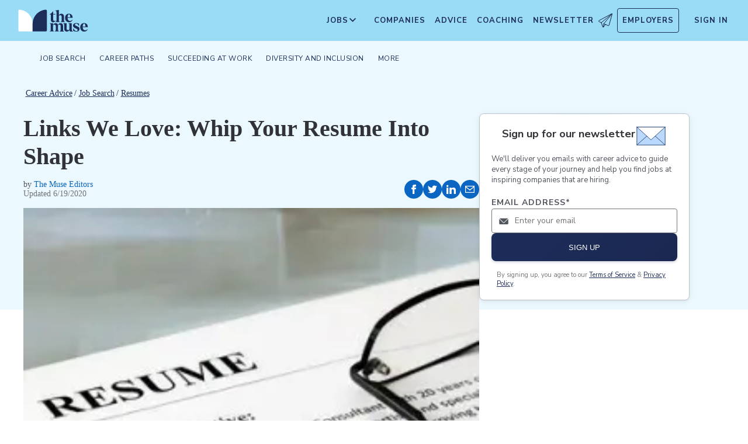

--- FILE ---
content_type: text/html; charset=utf-8
request_url: https://www.themuse.com/advice/links-we-love-whip-your-resume-into-shape
body_size: 19809
content:
<!DOCTYPE html><html lang="en" class="__variable_68d6dd __variable_c14089"><head><meta charSet="utf-8"/><meta name="viewport" content="width=device-width, height=device-height, initial-scale=1"/><link rel="preload" as="image" imageSrcSet="/_next/image?url=https%3A%2F%2Fcms-assets.themuse.com%2Fmedia%2Flead%2F6776.jpg&amp;w=640&amp;q=75 640w, /_next/image?url=https%3A%2F%2Fcms-assets.themuse.com%2Fmedia%2Flead%2F6776.jpg&amp;w=750&amp;q=75 750w, /_next/image?url=https%3A%2F%2Fcms-assets.themuse.com%2Fmedia%2Flead%2F6776.jpg&amp;w=828&amp;q=75 828w, /_next/image?url=https%3A%2F%2Fcms-assets.themuse.com%2Fmedia%2Flead%2F6776.jpg&amp;w=1080&amp;q=75 1080w, /_next/image?url=https%3A%2F%2Fcms-assets.themuse.com%2Fmedia%2Flead%2F6776.jpg&amp;w=1200&amp;q=75 1200w, /_next/image?url=https%3A%2F%2Fcms-assets.themuse.com%2Fmedia%2Flead%2F6776.jpg&amp;w=1920&amp;q=75 1920w, /_next/image?url=https%3A%2F%2Fcms-assets.themuse.com%2Fmedia%2Flead%2F6776.jpg&amp;w=2048&amp;q=75 2048w, /_next/image?url=https%3A%2F%2Fcms-assets.themuse.com%2Fmedia%2Flead%2F6776.jpg&amp;w=3840&amp;q=75 3840w" imageSizes="100vw"/><link rel="stylesheet" href="https://themuse-renderer.vercel.app/_next/static/css/3ee31793dc46579e.css?dpl=dpl_GU9ZYmRyvfv5oVUx7yMzZ7K5pJYz" data-precedence="next"/><link rel="stylesheet" href="https://themuse-renderer.vercel.app/_next/static/css/61a99921ae38e7b4.css?dpl=dpl_GU9ZYmRyvfv5oVUx7yMzZ7K5pJYz" data-precedence="next"/><link rel="stylesheet" href="https://themuse-renderer.vercel.app/_next/static/css/071217ef94935b39.css?dpl=dpl_GU9ZYmRyvfv5oVUx7yMzZ7K5pJYz" data-precedence="next"/><link rel="stylesheet" href="https://themuse-renderer.vercel.app/_next/static/css/c819df00315cbff8.css?dpl=dpl_GU9ZYmRyvfv5oVUx7yMzZ7K5pJYz" data-precedence="next"/><link rel="stylesheet" href="https://themuse-renderer.vercel.app/_next/static/css/7c77e771666a71c1.css?dpl=dpl_GU9ZYmRyvfv5oVUx7yMzZ7K5pJYz" data-precedence="next"/><link rel="stylesheet" href="https://themuse-renderer.vercel.app/_next/static/css/5deed27b0a0fa1d6.css?dpl=dpl_GU9ZYmRyvfv5oVUx7yMzZ7K5pJYz" data-precedence="next"/><link rel="stylesheet" href="https://themuse-renderer.vercel.app/_next/static/css/e9105079bb0909ab.css?dpl=dpl_GU9ZYmRyvfv5oVUx7yMzZ7K5pJYz" data-precedence="next"/><link rel="stylesheet" href="https://themuse-renderer.vercel.app/_next/static/css/38357be66fe65faa.css?dpl=dpl_GU9ZYmRyvfv5oVUx7yMzZ7K5pJYz" data-precedence="next"/><link rel="stylesheet" href="https://themuse-renderer.vercel.app/_next/static/css/0a941e8106f900ae.css?dpl=dpl_GU9ZYmRyvfv5oVUx7yMzZ7K5pJYz" data-precedence="next"/><link rel="stylesheet" href="https://themuse-renderer.vercel.app/_next/static/css/6b2460ac8ad832c2.css?dpl=dpl_GU9ZYmRyvfv5oVUx7yMzZ7K5pJYz" data-precedence="next"/><link rel="stylesheet" href="https://themuse-renderer.vercel.app/_next/static/css/a7e04d4de58a0555.css?dpl=dpl_GU9ZYmRyvfv5oVUx7yMzZ7K5pJYz" data-precedence="next"/><link rel="stylesheet" href="https://themuse-renderer.vercel.app/_next/static/css/f8df7d47a8cb97ac.css?dpl=dpl_GU9ZYmRyvfv5oVUx7yMzZ7K5pJYz" data-precedence="next"/><link rel="preload" as="script" fetchPriority="low" href="https://themuse-renderer.vercel.app/_next/static/chunks/webpack-72bd4c1ac0188022.js?dpl=dpl_GU9ZYmRyvfv5oVUx7yMzZ7K5pJYz"/><script src="https://themuse-renderer.vercel.app/_next/static/chunks/7eeef67d-82a5c25b638cfadd.js?dpl=dpl_GU9ZYmRyvfv5oVUx7yMzZ7K5pJYz" async=""></script><script src="https://themuse-renderer.vercel.app/_next/static/chunks/4079-b85204cceb343499.js?dpl=dpl_GU9ZYmRyvfv5oVUx7yMzZ7K5pJYz" async=""></script><script src="https://themuse-renderer.vercel.app/_next/static/chunks/main-app-ce4f48bac08a1efb.js?dpl=dpl_GU9ZYmRyvfv5oVUx7yMzZ7K5pJYz" async=""></script><script src="https://themuse-renderer.vercel.app/_next/static/chunks/app/global-error-b038fd9a713b66ea.js?dpl=dpl_GU9ZYmRyvfv5oVUx7yMzZ7K5pJYz" async=""></script><script src="https://themuse-renderer.vercel.app/_next/static/chunks/4103-0113b625b23f227c.js?dpl=dpl_GU9ZYmRyvfv5oVUx7yMzZ7K5pJYz" async=""></script><script src="https://themuse-renderer.vercel.app/_next/static/chunks/2111-c9fccf6e120ac7e4.js?dpl=dpl_GU9ZYmRyvfv5oVUx7yMzZ7K5pJYz" async=""></script><script src="https://themuse-renderer.vercel.app/_next/static/chunks/13-cdc5f09203cc5880.js?dpl=dpl_GU9ZYmRyvfv5oVUx7yMzZ7K5pJYz" async=""></script><script src="https://themuse-renderer.vercel.app/_next/static/chunks/2456-15299a54b1f664ad.js?dpl=dpl_GU9ZYmRyvfv5oVUx7yMzZ7K5pJYz" async=""></script><script src="https://themuse-renderer.vercel.app/_next/static/chunks/684-e473e68463dc87d6.js?dpl=dpl_GU9ZYmRyvfv5oVUx7yMzZ7K5pJYz" async=""></script><script src="https://themuse-renderer.vercel.app/_next/static/chunks/637-70a18f1fc229477f.js?dpl=dpl_GU9ZYmRyvfv5oVUx7yMzZ7K5pJYz" async=""></script><script src="https://themuse-renderer.vercel.app/_next/static/chunks/9463-00cf1d65e04cdf35.js?dpl=dpl_GU9ZYmRyvfv5oVUx7yMzZ7K5pJYz" async=""></script><script src="https://themuse-renderer.vercel.app/_next/static/chunks/3978-c35fac86937f3b9c.js?dpl=dpl_GU9ZYmRyvfv5oVUx7yMzZ7K5pJYz" async=""></script><script src="https://themuse-renderer.vercel.app/_next/static/chunks/app/layout-67c0f50552ff19ff.js?dpl=dpl_GU9ZYmRyvfv5oVUx7yMzZ7K5pJYz" async=""></script><script src="https://themuse-renderer.vercel.app/_next/static/chunks/4464-7230f003089f9bab.js?dpl=dpl_GU9ZYmRyvfv5oVUx7yMzZ7K5pJYz" async=""></script><script src="https://themuse-renderer.vercel.app/_next/static/chunks/6643-992d016876c6fc92.js?dpl=dpl_GU9ZYmRyvfv5oVUx7yMzZ7K5pJYz" async=""></script><script src="https://themuse-renderer.vercel.app/_next/static/chunks/8044-217f4a68f6772388.js?dpl=dpl_GU9ZYmRyvfv5oVUx7yMzZ7K5pJYz" async=""></script><script src="https://themuse-renderer.vercel.app/_next/static/chunks/app/advice/%5Bslug%5D/page-cf5a15a0d56863d7.js?dpl=dpl_GU9ZYmRyvfv5oVUx7yMzZ7K5pJYz" async=""></script><link rel="preload" href="https://www.googletagmanager.com/gtm.js?id=GTM-P3K3QB" as="script"/><link rel="preload" href="https://btloader.com/tag?o=5698917485248512&amp;upapi=true&amp;domain=themuse.com" as="script"/><meta name="next-size-adjust" content=""/><link rel="preconnect" href="https://connect.facebook.net"/><link rel="preconnect" href="https://snap.licdn.com"/><link rel="preconnect" href="https://track-1.themuse.com"/><link rel="preconnect" href="https://www.googletagmanager.com"/><link rel="dns-prefetch" href="https://connect.facebook.net"/><link rel="dns-prefetch" href="https://snap.licdn.com"/><link rel="dns-prefetch" href="https://track-1.themuse.com"/><link rel="dns-prefetch" href="https://www.googletagmanager.com"/><link rel="apple-touch-icon" sizes="180x180" href="https://public-assets.themuse.com/images/favicons/apple-touch-icon.png"/><link rel="icon" type="image/png" sizes="32x32" href="https://public-assets.themuse.com/images/favicons/favicon-32x32.png"/><link rel="icon" type="image/png" sizes="16x16" href="https://public-assets.themuse.com/images/favicons/favicon-16x16.png"/><link rel="shortcut icon" href="https://public-assets.themuse.com/images/favicons/favicon.ico" sizes="any"/><meta name="theme-color" content="#9ADBF5"/><title>Links We Love: Whip Your Resume Into Shape | The Muse | The Muse</title><meta name="description" content="We&#x27;ve rounded up our favorite expert sources to bring you the best resume advice from around the web."/><meta name="robots" content="index, follow"/><link rel="canonical" href="https://www.themuse.com/author/links-we-love-whip-your-resume-into-shape"/><meta property="og:title" content="Links We Love: Whip Your Resume Into Shape | The Muse"/><meta property="og:description" content="We&#x27;ve rounded up our favorite expert sources to bring you the best resume advice from around the web."/><meta property="og:url" content="https://www.themuse.com/advice/links-we-love-whip-your-resume-into-shape"/><meta property="og:image" content="https://cms-assets.themuse.com/media/lead/6776.jpg"/><meta property="og:type" content="article"/><meta name="twitter:card" content="summary_large_image"/><meta name="twitter:title" content="Links We Love: Whip Your Resume Into Shape | The Muse"/><meta name="twitter:description" content="We&#x27;ve rounded up our favorite expert sources to bring you the best resume advice from around the web."/><meta name="twitter:image" content="https://cms-assets.themuse.com/media/lead/6776.jpg"/><link rel="icon" href="https://themuse-renderer.vercel.app/images/logo16x16.png" type="image/png" sizes="16x16"/><link rel="icon" href="https://themuse-renderer.vercel.app/images/logo32x32.png" type="image/png" sizes="32x32"/><link rel="apple-touch-icon" href="https://themuse-renderer.vercel.app/images/apple-touch-icon.png" type="image/png" sizes="180x180"/><script src="https://themuse-renderer.vercel.app/_next/static/chunks/polyfills-42372ed130431b0a.js?dpl=dpl_GU9ZYmRyvfv5oVUx7yMzZ7K5pJYz" noModule=""></script></head><body><div hidden=""><!--$--><!--/$--></div><script>(self.__next_s=self.__next_s||[]).push([0,{"children":"\n              window.dataLayer = window.dataLayer || [];\n            ","id":"DataLayer-Setup"}])</script><script>(self.__next_s=self.__next_s||[]).push([0,{"children":"\n            const noop = () => null;\n            window.OskarTS = window.OskarTS || {\n              q: [],\n              capture: noop,\n              getOskarID: noop,\n              getSessionID: noop\n            };\n          ","id":"ASYNC_OSKAR (deprecated)"}])</script><main><header class="header_header__LTrRV"><a tabindex="0" aria-label="Skip to main content" class="header_skipNav__lTTlW" href="#">Skip to main content</a><a class="header_logoAnchor__ivx_7" href="https://www.themuse.com/" aria-label="Home Page"><svg xmlns="http://www.w3.org/2000/svg" aria-labelledby="MuseColorLogo" aria-describedby="MuseColorLogoDesc" viewBox="0 0 103 33" width="1em" height="1em" class="header_logo__iydRN"><title id="MuseColorLogo">The Muse Logo</title><desc id="MuseColorLogoDesc">A logo with &amp;quat;the muse&amp;quat; in dark blue text.</desc><path d="M48.0115 15.3357V7.68611H46.248V7.2835C48.2884 6.55237 49.991 5.10037 51.0351 3.20105H51.5383V6.78024H54.8155V7.68611H51.5383V15.0458C51.5383 16.306 52.0456 17.2641 53.1004 17.2641C53.6868 17.2517 54.2465 17.0171 54.6666 16.6079L54.9685 16.7085C54.3123 18.0694 53.2011 19.2772 51.2887 19.2772C49.2193 19.1524 48.0115 17.7513 48.0115 15.3357Z" fill="#1D2D5A"></path><path d="M56.3294 16.4307V4.08277C56.3294 2.41999 55.4195 2.267 54.562 2.267L54.5137 1.91673L59.8039 1.01086V8.92212C60.1575 8.22335 60.6981 7.63651 61.3657 7.22704C62.0332 6.81756 62.8013 6.60155 63.5844 6.6031C65.5532 6.6031 67.4173 7.91561 67.4173 10.5366V16.4831C67.4173 18.1459 68.3231 18.4478 69.08 18.6008V18.9511H62.4773V18.6008C63.1335 18.4478 63.8864 18.1459 63.8864 16.4831V10.9875C63.8864 9.42539 62.9805 8.82147 61.974 8.76913C61.1689 8.77371 60.3947 9.07966 59.8039 9.62669V16.4307C59.8039 18.0935 60.6092 18.3955 61.3661 18.5485V18.9028H54.6063V18.5565C55.4115 18.3955 56.3294 18.0935 56.3294 16.4307Z" fill="#1D2D5A"></path><path d="M68.9795 12.8516C68.9795 8.92218 71.2985 6.60315 74.7247 6.60315C78.5052 6.60315 80.1156 9.52609 80.0673 12.5497H72.607C72.76 15.8269 74.3704 17.24 76.2305 17.24C76.9032 17.2126 77.5622 17.0406 78.1624 16.7356C78.7627 16.4306 79.2902 15.9998 79.709 15.4726L80.011 15.5249C79.6181 16.5857 78.9105 17.5011 77.9831 18.1486C77.0556 18.7962 75.9525 19.145 74.8213 19.1484C72.0031 19.1524 68.9795 17.0871 68.9795 12.8516ZM76.629 11.7968C76.629 9.9287 76.1218 7.36811 74.7126 7.36811C73.3035 7.36811 72.6996 10.0897 72.6473 11.7968H76.629Z" fill="#1D2D5A"></path><path d="M62.5256 30.192V24.6964C62.5256 23.1866 61.5714 22.5827 60.5126 22.5827C59.7931 22.5904 59.1052 22.8794 58.5962 23.3879C58.6378 23.6717 58.654 23.9587 58.6445 24.2455V30.192C58.6445 31.8548 59.3531 32.1567 60.0576 32.3097V32.66H53.8575V32.3097C54.562 32.1567 55.2706 31.8548 55.2706 30.192V24.7487C55.2706 23.2349 54.3607 22.631 53.2576 22.631C52.5615 22.6434 51.8946 22.913 51.3854 23.3879V30.192C51.3854 31.8548 52.09 32.1567 52.7946 32.3097V32.66H46.2441V32.3097C47.1017 32.1567 47.9552 31.8548 47.9552 30.192V22.9853C47.9552 21.3225 47.1017 21.0165 46.2441 20.9159V20.5696H51.3854V22.8363C52.243 21.4755 53.4508 20.469 55.1659 20.469C55.9401 20.4344 56.7018 20.6726 57.3183 21.142C57.9348 21.6114 58.3671 22.2822 58.5398 23.0376C59.3974 21.5762 60.6092 20.469 62.4209 20.469C64.3897 20.469 66.0001 21.7775 66.0001 24.3985V30.345C66.0001 32.0118 66.91 32.3137 67.6629 32.4627V32.817H61.2212V32.4627C61.821 32.1567 62.5256 31.8427 62.5256 30.192Z" fill="#1D2D5A"></path><path d="M67.7195 28.8794V22.9329C67.7195 21.2701 66.8096 20.9681 66.0044 20.8675V20.5132H71.198V28.4285C71.198 29.9906 72.1039 30.5945 73.1104 30.6468C73.9368 30.6277 74.7269 30.3036 75.3288 29.7369V22.9852C75.3288 21.3224 74.5719 21.0164 73.9197 20.9158V20.5696H78.8556V30.2966C78.8556 31.9593 79.7655 32.2613 80.5224 32.4143V32.7645H76.3474C75.8974 32.1445 75.572 31.4431 75.3892 30.6992C74.9732 31.3583 74.4017 31.9052 73.7251 32.292C73.0484 32.6788 72.2871 32.8936 71.508 32.9175C69.5353 32.8129 67.7195 31.5004 67.7195 28.8794Z" fill="#1D2D5A"></path><path d="M80.9732 31.907V28.3762H81.3758C82.789 31.2508 84.1498 32.1083 85.563 32.1083C86.7708 32.1083 87.3747 31.4521 87.3747 30.5462C87.3747 29.0807 85.7119 28.6781 83.8962 27.8729C81.7301 26.9147 80.6753 25.8075 80.6753 24.1448C80.6753 21.9264 82.4387 20.3643 85.414 20.3643C86.7958 20.4129 88.1584 20.7031 89.4401 21.2218V24.495H89.0375C87.9303 21.7251 86.6218 21.1695 85.4583 21.1695C84.2021 21.1695 83.4452 21.8257 83.4452 22.6833C83.4452 23.9434 85.2087 24.2937 87.427 25.4049C88.7355 25.9565 90.197 26.8141 90.197 28.9318C90.197 31.4521 88.2846 32.8612 85.563 32.8612C83.9849 32.851 82.4246 32.5266 80.9732 31.907Z" fill="#1D2D5A"></path><path d="M91.2437 26.6087C91.2437 22.6793 93.5627 20.3602 96.9889 20.3602C100.721 20.3602 102.384 23.2832 102.331 26.3068H94.8671C95.0201 29.584 96.6346 30.9931 98.4906 30.9931C99.1631 30.9664 99.8219 30.7951 100.422 30.4908C101.022 30.1865 101.55 29.7564 101.969 29.2297L102.271 29.282C101.877 30.3428 101.169 31.258 100.241 31.9054C99.3125 32.5529 98.209 32.9018 97.0774 32.9055C94.231 32.9136 91.2437 30.8482 91.2437 26.6087ZM98.8529 25.5499C98.8529 23.6858 98.3497 21.1212 96.9406 21.1212C95.5314 21.1212 94.9275 23.8468 94.8712 25.5499H98.8529Z" fill="#1D2D5A"></path><path d="M21.3126 21.8795V21.5459C21.3164 16.3199 19.3644 11.2816 15.8407 7.4221C12.317 3.56264 7.47667 1.16144 2.27184 0.69081C1.81122 0.645113 1.35124 0.783661 0.992486 1.07616C0.633737 1.36866 0.405416 1.79131 0.357422 2.25169V21.8961V30.8646C0.363487 31.3303 0.551411 31.7752 0.881075 32.1042C1.21074 32.4333 1.656 32.6204 2.12175 32.6256H21.3126V21.8795Z" fill="white"></path><path d="M21.3125 21.8795V21.546C21.3088 16.3199 23.2607 11.2816 26.7844 7.42217C30.3081 3.56272 35.1485 1.16151 40.3533 0.690883C40.5893 0.670889 40.8269 0.698502 41.0519 0.772106C41.277 0.845709 41.485 0.963801 41.6636 1.11935C41.8422 1.2749 41.9876 1.46472 42.0914 1.67759C42.1952 1.89045 42.2552 2.12201 42.2677 2.35849V21.9529V30.9213C42.2625 31.3868 42.0753 31.8317 41.7462 32.1608C41.417 32.4899 40.9722 32.6771 40.5067 32.6823H21.3125V21.8795Z" fill="#1D2D5A"></path></svg></a><div class="header_newsletterWrapper__vZB1B"><div class="header_menuItem__NTVuQ"><a class="header_newsletterButton__FdiOh" href="https://www.themuse.com/email-signup" aria-label="Open Newsletter Modal">Newsletter <svg width="20" height="20" viewBox="0 0 24 24" aria-hidden="true" aria-labelledby="tm-icon-arrowDownShape"><g stroke="#000" stroke-linecap="round" stroke-linejoin="round" clip-path="url(#Airplane)"><path d="M4.953 15.765 23.299.617M9.231 17.6l7.489 3.21a1.07 1.07 0 0 0 1.452-.7L23.48 1.18a.535.535 0 0 0-.769-.616L1.063 12.208a1.071 1.071 0 0 0 .086 1.927l3.8 1.63"></path><path d="m4.953 15.765 2.6 7.2a.806.806 0 0 0 1.43.168l2.89-4.4"></path><path d="M23.299.617 9.23 17.6l-.915 5.9"></path></g><defs><clipPath id="Airplane"><path fill="#fff" d="M0 0h24v24H0z"></path></clipPath></defs></svg></a></div></div><nav class="header_navItems__bJ1FL"><div class="header_navItem__gQwCU"><button type="button" class="header_navButton__5gZ6n header_hamburgerButton__IGLjV" aria-label="Open Navigation Menu" aria-haspopup="true"><svg height="1em" width="1em"><path fill="none" stroke="#FFF" stroke-linecap="round" d="M.5.5h18m-18 16h18m-18-8h18"></path></svg></button></div><ul class="header_menu__VGAiH header_mainMenu__t2GwC"><li class="header_menuItemSubNav__qOBog" data-key="jobs"><div class="header_trigger__UVPz4"></div><details class="header_subMenu__LlKvP"><summary class="header_menuItem__NTVuQ" aria-label="Open Jobs Sub Menu"><span class="header_menuItemLink__V59xT">Jobs</span><svg width="1em" height="1em" viewBox="0 0 10 10" aria-hidden="true" aria-labelledby="tm-icon-arrowUpShape" class="header_arrowUp__It7o8"><path fill="#333" d="M5 .757L9.243 5l-.943.943-3.3-3.3-3.3 3.3L.757 5z"></path></svg><svg width="1em" height="1em" viewBox="0 0 10 10" aria-hidden="true" aria-labelledby="tm-icon-arrowDownShape" class="header_arrowDown__ouktZ"><path fill="#333" d="M5 9.243L.757 5l.943-.943 3.3 3.3 3.3-3.3.943.943z"></path></svg></summary><ul class="header_detailsList__Uc0eh"><li class="header_subMenuItem__d4sEO header_hiddenMobile__gApYJ"><a class="header_menuItemLink__V59xT header_subMenuItemLink__u5Lqi" href="https://www.themuse.com/search/category/account_management/">Account Management</a></li><li class="header_subMenuItem__d4sEO header_hiddenMobile__gApYJ"><a class="header_menuItemLink__V59xT header_subMenuItemLink__u5Lqi" href="https://www.themuse.com/search/category/accounting_finance/">Accounting and Finance</a></li><li class="header_subMenuItem__d4sEO"><a class="header_menuItemLink__V59xT header_subMenuItemLink__u5Lqi" href="https://www.themuse.com/search/category/administration_office/">Administration and Office</a></li><li class="header_subMenuItem__d4sEO"><a class="header_menuItemLink__V59xT header_subMenuItemLink__u5Lqi" href="https://www.themuse.com/search/category/advertising_marketing/">Advertising and Marketing</a></li><li class="header_subMenuItem__d4sEO header_hiddenMobile__gApYJ"><a class="header_menuItemLink__V59xT header_subMenuItemLink__u5Lqi" href="https://www.themuse.com/search/category/arts/">Arts</a></li><li class="header_subMenuItem__d4sEO header_hiddenMobile__gApYJ"><a class="header_menuItemLink__V59xT header_subMenuItemLink__u5Lqi" href="https://www.themuse.com/search/category/business_operations/">Business Operations</a></li><li class="header_subMenuItem__d4sEO"><a class="header_menuItemLink__V59xT header_subMenuItemLink__u5Lqi" href="https://www.themuse.com/search/category/computer_it/">Computer and IT</a></li><li class="header_subMenuItem__d4sEO"><a class="header_menuItemLink__V59xT header_subMenuItemLink__u5Lqi" href="https://www.themuse.com/search/category/customer_service/">Customer Service</a></li><li class="header_subMenuItem__d4sEO header_hiddenMobile__gApYJ"><a class="header_menuItemLink__V59xT header_subMenuItemLink__u5Lqi" href="https://www.themuse.com/search/category/data_analytics/">Data and Analytics</a></li><li class="header_subMenuItem__d4sEO"><a class="header_menuItemLink__V59xT header_subMenuItemLink__u5Lqi" href="https://www.themuse.com/search/category/design_ux/">Design and UX</a></li><li class="header_subMenuItem__d4sEO header_hiddenMobile__gApYJ"><a class="header_menuItemLink__V59xT header_subMenuItemLink__u5Lqi" href="https://www.themuse.com/search/category/education/">Education</a></li><li class="header_subMenuItem__d4sEO header_hiddenMobile__gApYJ"><a class="header_menuItemLink__V59xT header_subMenuItemLink__u5Lqi" href="https://www.themuse.com/search/category/healthcare/">Healthcare</a></li><li class="header_subMenuItem__d4sEO"><a class="header_menuItemLink__V59xT header_subMenuItemLink__u5Lqi" href="https://www.themuse.com/search/category/human_resources_recruitment/">Human Resources and Recruitment</a></li><li class="header_subMenuItem__d4sEO header_hiddenMobile__gApYJ"><a class="header_menuItemLink__V59xT header_subMenuItemLink__u5Lqi" href="https://www.themuse.com/search/category/management/">Management</a></li><li class="header_subMenuItem__d4sEO header_hiddenMobile__gApYJ"><a class="header_menuItemLink__V59xT header_subMenuItemLink__u5Lqi" href="https://www.themuse.com/search/category/media_pr_communications/">Media, PR, and Communications</a></li><li class="header_subMenuItem__d4sEO"><a class="header_menuItemLink__V59xT header_subMenuItemLink__u5Lqi" href="https://www.themuse.com/search/category/product_management/">Product Management</a></li><li class="header_subMenuItem__d4sEO header_hiddenMobile__gApYJ"><a class="header_menuItemLink__V59xT header_subMenuItemLink__u5Lqi" href="https://www.themuse.com/search/category/project_management/">Project Management</a></li><li class="header_subMenuItem__d4sEO"><a class="header_menuItemLink__V59xT header_subMenuItemLink__u5Lqi" href="https://www.themuse.com/search/category/sales/">Sales</a></li><li class="header_subMenuItem__d4sEO"><a class="header_menuItemLink__V59xT header_subMenuItemLink__u5Lqi" href="https://www.themuse.com/search/category/software_engineering/">Software Engineering</a></li><li class="header_subMenuItem__d4sEO header_hiddenMobile__gApYJ"><a class="header_menuItemLink__V59xT header_subMenuItemLink__u5Lqi" href="https://www.themuse.com/search/category/writing_editing/">Writing and Editing</a></li><li class="header_subMenuItem__d4sEO"><a class="header_menuItemLink__V59xT header_subMenuItemLink__u5Lqi" href="https://www.themuse.com/search/">View All Jobs <svg viewBox="0 0 6.89 11.31" width="1em" height="1em" aria-hidden="true" aria-labelledby="tm-icon-arrowRightShape"><path fill="#53b6d0" d="M1.24 11.31L0 10.07l4.42-4.42L0 1.24 1.24 0l5.65 5.65-5.65 5.66z"></path></svg></a></li></ul></details></li><li class="header_menuItem__NTVuQ" data-key="companies"><a class="header_menuItemLink__V59xT" href="https://www.themuse.com/companies" data-link="companies">Companies</a></li><li class="header_menuItem__NTVuQ" data-key="advice"><a class="header_menuItemLink__V59xT" href="https://www.themuse.com/advice" data-link="advice">Advice</a></li><li class="header_menuItem__NTVuQ" data-key="coaching"><a class="header_menuItemLink__V59xT" href="https://www.themuse.com/coaching" data-link="coaching">Coaching</a></li><li class="header_menuItem__NTVuQ" data-key="newsletter"><a class="header_menuItemLink__V59xT" href="https://www.themuse.com/email-signup" data-link="newsletter">Newsletter<svg width="24" height="24" viewBox="0 0 24 24" aria-hidden="true" aria-labelledby="tm-icon-arrowDownShape"><g stroke="#000" stroke-linecap="round" stroke-linejoin="round" clip-path="url(#Airplane)"><path d="M4.953 15.765 23.299.617M9.231 17.6l7.489 3.21a1.07 1.07 0 0 0 1.452-.7L23.48 1.18a.535.535 0 0 0-.769-.616L1.063 12.208a1.071 1.071 0 0 0 .086 1.927l3.8 1.63"></path><path d="m4.953 15.765 2.6 7.2a.806.806 0 0 0 1.43.168l2.89-4.4"></path><path d="M23.299.617 9.23 17.6l-.915 5.9"></path></g><defs><clipPath id="Airplane"><path fill="#fff" d="M0 0h24v24H0z"></path></clipPath></defs></svg></a></li><li class="header_menuItem__NTVuQ header_outlined__eyBEe" data-key="employers"><a class="header_menuItemLink__V59xT" href="https://share.hsforms.com/1j7c2fX44SWaLy4i8zsHqJwr1cv3" data-link="employers">Employers</a></li></ul><div class="header_navItem__gQwCU"><a tabindex="0" class="header_signIn__A2xJt header_menuItemLink__V59xT" aria-label="Sign In" href="https://www.themuse.com/user/login">Sign In</a></div><ul class="header_menu__VGAiH header_userMenu__r0mXR" aria-label="Hi undefined"><li class="header_menuItem__NTVuQ"><a class="header_menuItemLink__V59xT" data-header-link="saved-companies" href="https://www.themuse.com/companies?favorited=true">Saved Companies</a></li><li class="header_menuItem__NTVuQ"><a class="header_menuItemLink__V59xT" data-header-link="account-settings" href="https://www.themuse.com/user">Account Settings</a></li><li class="header_menuItem__NTVuQ"><a class="header_menuItemLink__V59xT" data-header-link="sign-out" href="https://www.themuse.com/user/logout">Sign Out</a></li></ul><button class="header_closeButton__OJNzq" tabindex="0" type="button" aria-label="Close Navigation Menu"><svg viewBox="0 0 18 19" aria-hidden="true" height="1em" width="1em"><path d="M.818 1.258l16.417 16.418m-.053-16.418L.765 17.676" fill="none" fill-rule="evenodd" stroke="#333" stroke-width="1.35"></path></svg></button></nav></header><nav class="menu_nav__a5E5d menu_articleNav__OC7xi " aria-label="Main navigation"><div class="menu_navContainer__MYtRK"><ul class="menu_menu___Xa93" role="menubar"><li class="menu_menuItem__qzl9J "><span class="menu_menuLink__ccMRI" role="menuitem" aria-haspopup="true" aria-expanded="false">Job Search</span><ul class="menu_submenu__Ltz8K" role="menu"><li class="menu_submenuItem__kOHKY "><a href="https://www.themuse.com/advice/finding-a-job" class="menu_submenuLink__X4qKR" role="menuitem">Finding a Job</a></li><li class="menu_submenuItem__kOHKY "><a href="https://www.themuse.com/advice/resumes" class="menu_submenuLink__X4qKR" role="menuitem" aria-haspopup="true" aria-expanded="false">Resumes &gt;</a><ul class="menu_submenuNested__9_wlq" role="menu"><li class="undefined "><a href="https://www.themuse.com/advice/resume-examples" class="menu_submenuNestedLink__1fC1i" role="menuitem">Resume Examples</a></li></ul></li><li class="menu_submenuItem__kOHKY "><a href="https://www.themuse.com/advice/cover-letters" class="menu_submenuLink__X4qKR" role="menuitem">Cover Letters</a></li><li class="menu_submenuItem__kOHKY "><a href="https://www.themuse.com/advice/networking" class="menu_submenuLink__X4qKR" role="menuitem">Networking</a></li><li class="menu_submenuItem__kOHKY "><a href="https://www.themuse.com/advice/interviewing" class="menu_submenuLink__X4qKR" role="menuitem">Interviewing</a></li><li class="menu_submenuItem__kOHKY "><a href="https://www.themuse.com/advice/job-offer" class="menu_submenuLink__X4qKR" role="menuitem">Job Offer</a></li><li class="menu_submenuItem__kOHKY "><a href="https://www.themuse.com/advice/job-search" class="menu_submenuLink__X4qKR" role="menuitem">View all in Job Search</a></li></ul></li><li class="menu_menuItem__qzl9J "><span class="menu_menuLink__ccMRI" role="menuitem" aria-haspopup="true" aria-expanded="false">Career Paths</span><ul class="menu_submenu__Ltz8K" role="menu"><li class="menu_submenuItem__kOHKY "><a href="https://www.themuse.com/advice/exploring-careers" class="menu_submenuLink__X4qKR" role="menuitem" aria-haspopup="true" aria-expanded="false">Exploring Careers &gt;</a><ul class="menu_submenuNested__9_wlq" role="menu"><li class="undefined "><a href="https://www.themuse.com/advice/data-science-analytics" class="menu_submenuNestedLink__1fC1i" role="menuitem">Careers in Data and Analytics</a></li><li class="undefined "><a href="https://www.themuse.com/advice/finance" class="menu_submenuNestedLink__1fC1i" role="menuitem">Careers in Finance</a></li><li class="undefined "><a href="https://www.themuse.com/advice/marketing" class="menu_submenuNestedLink__1fC1i" role="menuitem">Careers in Marketing</a></li><li class="undefined "><a href="https://www.themuse.com/advice/sales" class="menu_submenuNestedLink__1fC1i" role="menuitem">Careers in Sales</a></li><li class="undefined "><a href="https://www.themuse.com/advice/software-engineering" class="menu_submenuNestedLink__1fC1i" role="menuitem">Careers in Software Engineering</a></li></ul></li><li class="menu_submenuItem__kOHKY "><a href="https://www.themuse.com/advice/career-stories" class="menu_submenuLink__X4qKR" role="menuitem">Career Stories</a></li><li class="menu_submenuItem__kOHKY "><a href="https://www.themuse.com/advice/career-change" class="menu_submenuLink__X4qKR" role="menuitem">Career Change</a></li><li class="menu_submenuItem__kOHKY "><a href="https://www.themuse.com/advice/training-development" class="menu_submenuLink__X4qKR" role="menuitem">Training and Development</a></li><li class="menu_submenuItem__kOHKY "><a href="https://www.themuse.com/advice/career-paths" class="menu_submenuLink__X4qKR" role="menuitem">View all in Career Paths</a></li></ul></li><li class="menu_menuItem__qzl9J "><span class="menu_menuLink__ccMRI" role="menuitem" aria-haspopup="true" aria-expanded="false">Succeeding at Work</span><ul class="menu_submenu__Ltz8K" role="menu"><li class="menu_submenuItem__kOHKY "><a href="https://www.themuse.com/advice/work-and-coronavirus-covid-19" class="menu_submenuLink__X4qKR" role="menuitem">Work and COVID-19</a></li><li class="menu_submenuItem__kOHKY "><a href="https://www.themuse.com/advice/productivity" class="menu_submenuLink__X4qKR" role="menuitem">Productivity</a></li><li class="menu_submenuItem__kOHKY "><a href="https://www.themuse.com/advice/getting-ahead" class="menu_submenuLink__X4qKR" role="menuitem">Getting Ahead</a></li><li class="menu_submenuItem__kOHKY "><a href="https://www.themuse.com/advice/work-relationships" class="menu_submenuLink__X4qKR" role="menuitem">Work Relationships</a></li><li class="menu_submenuItem__kOHKY "><a href="https://www.themuse.com/advice/work-life-balance" class="menu_submenuLink__X4qKR" role="menuitem" aria-haspopup="true" aria-expanded="false">Work-Life Balance &gt;</a><ul class="menu_submenuNested__9_wlq" role="menu"><li class="undefined "><a href="https://www.themuse.com/advice/working-parents" class="menu_submenuNestedLink__1fC1i" role="menuitem">Working Parents</a></li><li class="undefined "><a href="https://www.themuse.com/advice/remote-work" class="menu_submenuNestedLink__1fC1i" role="menuitem">Remote Work</a></li></ul></li><li class="menu_submenuItem__kOHKY "><a href="https://www.themuse.com/advice/money" class="menu_submenuLink__X4qKR" role="menuitem">Money</a></li><li class="menu_submenuItem__kOHKY "><a href="https://www.themuse.com/advice/changing-jobs" class="menu_submenuLink__X4qKR" role="menuitem">Changing Jobs</a></li><li class="menu_submenuItem__kOHKY "><a href="https://www.themuse.com/advice/management" class="menu_submenuLink__X4qKR" role="menuitem">Management</a></li><li class="menu_submenuItem__kOHKY "><a href="https://www.themuse.com/advice/break-room" class="menu_submenuLink__X4qKR" role="menuitem">Break Room</a></li><li class="menu_submenuItem__kOHKY "><a href="https://www.themuse.com/advice/succeeding-at-work" class="menu_submenuLink__X4qKR" role="menuitem">View all in Succeeding at Work</a></li></ul></li><li class="menu_menuItem__qzl9J "><span class="menu_menuLink__ccMRI" role="menuitem" aria-haspopup="true" aria-expanded="false">Diversity and Inclusion</span><ul class="menu_submenu__Ltz8K" role="menu"><li class="menu_submenuItem__kOHKY "><a href="https://www.themuse.com/advice/anti-racism-at-work" class="menu_submenuLink__X4qKR" role="menuitem">Anti-Racism at Work</a></li><li class="menu_submenuItem__kOHKY "><a href="https://www.themuse.com/advice/lgbtq-at-work" class="menu_submenuLink__X4qKR" role="menuitem">LGBTQ at Work</a></li><li class="menu_submenuItem__kOHKY "><a href="https://www.themuse.com/advice/disability-and-work" class="menu_submenuLink__X4qKR" role="menuitem">Disability and Work</a></li><li class="menu_submenuItem__kOHKY "><a href="https://www.themuse.com/advice/gender-and-work" class="menu_submenuLink__X4qKR" role="menuitem">Gender and Work</a></li><li class="menu_submenuItem__kOHKY "><a href="https://www.themuse.com/advice/diversity-inclusion" class="menu_submenuLink__X4qKR" role="menuitem">View all in Diversity and Inclusion</a></li></ul></li><li class="menu_menuItem__qzl9J "><span class="menu_menuLink__ccMRI" role="menuitem" aria-haspopup="true" aria-expanded="false">More</span><ul class="menu_submenu__Ltz8K" role="menu"><li class="menu_submenuItem__kOHKY "><a href="https://www.themuse.com/advice/videos" class="menu_submenuLink__X4qKR" role="menuitem" aria-haspopup="true" aria-expanded="false">Videos &gt;</a><ul class="menu_submenuNested__9_wlq" role="menu"><li class="undefined "><a href="https://www.themuse.com/advice/job-search-videos" class="menu_submenuNestedLink__1fC1i" role="menuitem">Job Search Videos</a></li><li class="undefined "><a href="https://www.themuse.com/advice/career-advice-videos" class="menu_submenuNestedLink__1fC1i" role="menuitem">Career Advice Videos</a></li><li class="undefined "><a href="https://www.themuse.com/advice/career-story-videos" class="menu_submenuNestedLink__1fC1i" role="menuitem">Career Story Videos</a></li><li class="undefined "><a href="https://www.themuse.com/advice/company-spotlight-videos" class="menu_submenuNestedLink__1fC1i" role="menuitem">Company Spotlight Videos</a></li><li class="undefined "><a href="https://www.themuse.com/advice/industry-spotlight-videos" class="menu_submenuNestedLink__1fC1i" role="menuitem">Industry Spotlight Videos</a></li></ul></li><li class="menu_submenuItem__kOHKY "><a href="https://www.themuse.com/advice/vibe-awards" class="menu_submenuLink__X4qKR" role="menuitem">VIBE Awards</a></li><li class="menu_submenuItem__kOHKY "><a href="https://www.themuse.com/advice/employer-resources" class="menu_submenuLink__X4qKR" role="menuitem">Employer Resources</a></li></ul></li></ul></div></nav><div class="advice-content-page_articleContentWithRail__4Evhp"><div class="advice-content-page_articleContentContainer__QxJ75"><div class="advice-content-page_mainContent__aEMUv"><div class="advice-content-page_articleHeaderSection__L4Y5l"><nav class="breadcrumbs_breadcrumbs__DSwkH" aria-label="Breadcrumb"><ol class="breadcrumbs_breadcrumbList__iRWrQ"><li class="breadcrumbs_breadcrumbItem__6_Sb5"><a class="breadcrumbs_breadcrumbLink__FS_bt" href="https://www.themuse.com/advice">Career Advice</a></li><li class="breadcrumbs_breadcrumbItem__6_Sb5"><span class="breadcrumbs_breadcrumbSeparator__wvMky" aria-hidden="true">/</span><a class="breadcrumbs_breadcrumbLink__FS_bt" href="https://www.themuse.com/advice/job-search">Job Search</a></li><li class="breadcrumbs_breadcrumbItem__6_Sb5"><span class="breadcrumbs_breadcrumbSeparator__wvMky" aria-hidden="true">/</span><a class="breadcrumbs_breadcrumbLink__FS_bt" aria-current="page" href="https://www.themuse.com/advice/resumes">Resumes</a></li></ol></nav></div><div class="advice-content-page_articleHeroSection__5KLIP"><div class="article-hero_articleHero__RPyFG "><div class="article-hero_header___sMm2"><h1 class="article-hero_title__qQZYq">Links We Love: Whip Your Resume Into Shape</h1><div class="article-hero_metaRow__AnPBO"><div class="article-hero_metaInfo__QqquY"><div class="article-hero_byline__vH76M">by<!-- --> <a class="article-hero_authorLink__um00y" href="https://www.themuse.com/author/editor">The Muse Editors</a></div><div class="article-hero_date__gv7RK">Updated <!-- -->6/19/2020</div></div><div class="article-hero_socialIcons__4RYLr"><button class="article-hero_socialIcon__0q8ne" aria-label="Share on Facebook"><svg xmlns="http://www.w3.org/2000/svg" viewBox="0 0 24 24" aria-hidden="true" role="" aria-labelledby="tm-icon-facebook" height="1em" width="1em"><path d="M9 8H6v4h3v12h5V12h3.642L18 8h-4V6.333C14 5.378 14.192 5 15.115 5H18V0h-3.808C10.596 0 9 1.583 9 4.615V8z"></path></svg></button><button class="article-hero_socialIcon__0q8ne" aria-label="Share on Twitter"><svg xmlns="http://www.w3.org/2000/svg" viewBox="0 0 24 24" aria-hidden="true" role="" aria-labelledby="tm-icon-twitter" height="1em" width="1em"><path d="M24 4.557a9.83 9.83 0 01-2.828.775 4.932 4.932 0 002.165-2.724 9.864 9.864 0 01-3.127 1.195 4.916 4.916 0 00-3.594-1.555c-3.179 0-5.515 2.966-4.797 6.045A13.978 13.978 0 011.671 3.149a4.93 4.93 0 001.523 6.574 4.903 4.903 0 01-2.229-.616c-.054 2.281 1.581 4.415 3.949 4.89a4.935 4.935 0 01-2.224.084 4.928 4.928 0 004.6 3.419A9.9 9.9 0 010 19.54a13.94 13.94 0 007.548 2.212c9.142 0 14.307-7.721 13.995-14.646A10.025 10.025 0 0024 4.557z"></path></svg></button><button class="article-hero_socialIcon__0q8ne" aria-label="Share on LinkedIn"><svg xmlns="http://www.w3.org/2000/svg" viewBox="0 0 24 24" aria-hidden="true" role="" aria-labelledby="tm-icon-linkedIn" height="1em" width="1em"><path d="M4.98 3.5C4.98 4.881 3.87 6 2.5 6S.02 4.881.02 3.5C.02 2.12 1.13 1 2.5 1s2.48 1.12 2.48 2.5zM5 8H0v16h5V8zm7.982 0H8.014v16h4.969v-8.399c0-4.67 6.029-5.052 6.029 0V24H24V13.869c0-7.88-8.922-7.593-11.018-3.714V8z"></path></svg></button><button class="article-hero_socialIcon__0q8ne" aria-label="Share via Email"><svg xmlns="http://www.w3.org/2000/svg" viewBox="0 0 24 24" aria-hidden="true" role="" aria-labelledby="tm-icon-email" height="1em" width="1em"><path d="M0 3v18h24V3H0zm21.518 2L12 12.713 2.482 5h19.036zM2 19V7.183l10 8.104 10-8.104V19H2z"></path></svg></button></div></div></div><figure class="article-hero_heroImage__Ns4b3"><div class="article-hero_imageWrapper__ZOUGW"><img alt="Links We Love: Whip Your Resume Into Shape" width="700" height="350" decoding="async" data-nimg="1" class="article-hero_image__USbzU" style="color:transparent;width:100%;height:auto" sizes="100vw" srcSet="/_next/image?url=https%3A%2F%2Fcms-assets.themuse.com%2Fmedia%2Flead%2F6776.jpg&amp;w=640&amp;q=75 640w, /_next/image?url=https%3A%2F%2Fcms-assets.themuse.com%2Fmedia%2Flead%2F6776.jpg&amp;w=750&amp;q=75 750w, /_next/image?url=https%3A%2F%2Fcms-assets.themuse.com%2Fmedia%2Flead%2F6776.jpg&amp;w=828&amp;q=75 828w, /_next/image?url=https%3A%2F%2Fcms-assets.themuse.com%2Fmedia%2Flead%2F6776.jpg&amp;w=1080&amp;q=75 1080w, /_next/image?url=https%3A%2F%2Fcms-assets.themuse.com%2Fmedia%2Flead%2F6776.jpg&amp;w=1200&amp;q=75 1200w, /_next/image?url=https%3A%2F%2Fcms-assets.themuse.com%2Fmedia%2Flead%2F6776.jpg&amp;w=1920&amp;q=75 1920w, /_next/image?url=https%3A%2F%2Fcms-assets.themuse.com%2Fmedia%2Flead%2F6776.jpg&amp;w=2048&amp;q=75 2048w, /_next/image?url=https%3A%2F%2Fcms-assets.themuse.com%2Fmedia%2Flead%2F6776.jpg&amp;w=3840&amp;q=75 3840w" src="/_next/image?url=https%3A%2F%2Fcms-assets.themuse.com%2Fmedia%2Flead%2F6776.jpg&amp;w=3840&amp;q=75"/><button class="article-hero_pinterestOverlay__aetNO" aria-label="Save to Pinterest"><svg xmlns="http://www.w3.org/2000/svg" viewBox="0 0 512 512" aria-hidden="true" role="" aria-labelledby="tm-icon-pinterest" height="1em" width="1em"><path d="M263 0C123 0 48 90 48 188c0 45 25 102 66 120 6 3 10 2 11-4l9-35c1-3 1-6-2-9-14-16-24-44-24-71 0-68 54-135 147-135 80 0 136 52 136 127 0 84-45 142-103 142-32 0-55-25-48-56 9-37 27-77 27-104 0-24-13-43-41-43-32 0-59 32-59 75 0 28 10 46 10 46l-38 154c-10 42 1 108 2 114 1 3 4 4 6 1a403 403 0 0073-173c11 19 42 35 75 35 98 0 169-86 169-193C464 77 376 0 263 0z"></path></svg></button></div></figure></div></div><div class="advice-content-page_articleExcerptSection__8R0u1"><div class="advice-content-page_article-excerpt_content__q9RZY">We&#x27;ve rounded up our favorite expert sources to bring you the best resume advice from around the web.</div></div><div class="advice-content-page_articleBody__1pnF8"><div class="rich-text-block_contentBlock__lC6cw"><div class="rich-text-block_richTextContent__S2Z5D"><p><a href="http://www.thedailymuse.com/job-search/your-new-years-goal-get-a-new-job/">Step #1 of your job search</a> is typically getting your resume up-to-date and, more importantly, looking awesome. So today, we're helping you out with a round-up of the best resume advice from around the web.</p></div></div><aside class="trending-search_container__FWH9C"><header><p>Trending Searches</p><svg xmlns="http://www.w3.org/2000/svg" fill="none" viewBox="0 0 63 47" aria-hidden="true" height="47px" width="63px" role="" aria-labelledby="tm-icon-StarGroup"><g clip-path="url(#a)"><path fill="#1D2D5A" d="M11.771 1.978h-.092A11.742 11.742 0 0 1 .367 12.758v.02A11.745 11.745 0 0 1 11.73 24.515a11.747 11.747 0 0 1 11.747-11.748A11.745 11.745 0 0 1 11.77 1.978Z"></path><path fill="#F69576" d="M23.635 20.9h-.105a13.372 13.372 0 0 1-12.882 12.275v.024a13.375 13.375 0 0 1 12.94 13.365 13.377 13.377 0 0 1 13.377-13.377 13.375 13.375 0 0 1-13.33-12.288Z"></path><path fill="#1D2D5A" d="M44.19.457h-.145a18.475 18.475 0 0 1-17.799 16.96v.034a18.481 18.481 0 0 1 17.878 18.467 18.484 18.484 0 0 1 18.484-18.484A18.48 18.48 0 0 1 44.19.457Z"></path></g><defs><clipPath id="a"><path fill="#fff" d="M0 0h63v47H0z"></path></clipPath></defs></svg></header><div class="trending-search_row__LOve7"><div class="trending-search_column__8q0nG"><a class="trending-search_anchor__OF1ok" href="https://www.themuse.com/search/keyword/software-engineering/category/software_engineering"><span class="trending-search_linkCounter__Us5AV">1</span><span class="trending-search_linkText__sWQrl">Software Engineering Jobs</span></a><a class="trending-search_anchor__OF1ok" href="https://www.themuse.com/search/keyword/data-and-analytics/category/data_analytics"><span class="trending-search_linkCounter__Us5AV">2</span><span class="trending-search_linkText__sWQrl">Data and Analytics Jobs</span></a><a class="trending-search_anchor__OF1ok" href="https://www.themuse.com/search/keyword/business-operations/category/business_operations"><span class="trending-search_linkCounter__Us5AV">3</span><span class="trending-search_linkText__sWQrl">Business Operations Jobs</span></a><a class="trending-search_anchor__OF1ok" href="https://www.themuse.com/search/keyword/human-resources-and-recruitment/category/human_resources_recruitment"><span class="trending-search_linkCounter__Us5AV">4</span><span class="trending-search_linkText__sWQrl">Human Resources and Recruitment Jobs</span></a></div><div class="trending-search_column__8q0nG"><a class="trending-search_anchor__OF1ok" href="https://www.themuse.com/search/keyword/sales/category/sales"><span class="trending-search_linkCounter__Us5AV">5</span><span class="trending-search_linkText__sWQrl">Sales Jobs</span></a><a class="trending-search_anchor__OF1ok" href="https://www.themuse.com/search/keyword/project-management/category/project_management"><span class="trending-search_linkCounter__Us5AV">6</span><span class="trending-search_linkText__sWQrl">Project Management Jobs</span></a><a class="trending-search_anchor__OF1ok" href="https://www.themuse.com/search/keyword/account-management/category/account_management"><span class="trending-search_linkCounter__Us5AV">7</span><span class="trending-search_linkText__sWQrl">Account Management Jobs</span></a><a class="trending-search_anchor__OF1ok" href="https://www.themuse.com/search/keyword/healthcare/category/healthcare"><span class="trending-search_linkCounter__Us5AV">8</span><span class="trending-search_linkText__sWQrl">Healthcare Jobs</span></a></div></div><a class="trending-search_searchButton__nxrub" href="https://www.themuse.com/search">SEARCH ALL JOBS</a></aside><div class="rich-text-block_contentBlock__lC6cw"><div class="rich-text-block_richTextContent__S2Z5D"><p></p></div></div><div class="rich-text-block_contentBlock__lC6cw"><div class="rich-text-block_richTextContent__S2Z5D"><ul></ul></div></div><aside class="quiz_quizContainer__Tllrk"><div class="quiz-screen_screenContainer__3QUj3"><div class="quiz-screen_content__wwMPc"><header class="quiz-screen_header__RWSKM"><h2 id="quiz-question-title" class="quiz-screen_title__04oHB">Find the right job for you</h2><p class="quiz-screen_details__v64JF">Let The Muse match you with a company culture that fits your goals and values. First, select your career path:</p><div class="quiz-screen_screenIndicator__FE2QS" aria-live="polite">1<!-- --> of <!-- -->3</div></header><div role="group" aria-labelledby="quiz-question-title" class="quiz-screen_options__M8Pmr"><button type="button" class="quiz-option_optionButton__96BWm" role="radio" aria-checked="false"><span class="quiz-option_selectionIndicator__eYb7a"><span class="quiz-option_icon__bWbU6 quiz-option_checkIcon__YPAb4" aria-hidden="true">✓</span></span>Marketing</button><button type="button" class="quiz-option_optionButton__96BWm" role="radio" aria-checked="false"><span class="quiz-option_selectionIndicator__eYb7a"><span class="quiz-option_icon__bWbU6 quiz-option_checkIcon__YPAb4" aria-hidden="true">✓</span></span>Sales</button><button type="button" class="quiz-option_optionButton__96BWm" role="radio" aria-checked="false"><span class="quiz-option_selectionIndicator__eYb7a"><span class="quiz-option_icon__bWbU6 quiz-option_checkIcon__YPAb4" aria-hidden="true">✓</span></span>Data</button><button type="button" class="quiz-option_optionButton__96BWm" role="radio" aria-checked="false"><span class="quiz-option_selectionIndicator__eYb7a"><span class="quiz-option_icon__bWbU6 quiz-option_checkIcon__YPAb4" aria-hidden="true">✓</span></span>Human Resources</button><button type="button" class="quiz-option_optionButton__96BWm" role="radio" aria-checked="false"><span class="quiz-option_selectionIndicator__eYb7a"><span class="quiz-option_icon__bWbU6 quiz-option_checkIcon__YPAb4" aria-hidden="true">✓</span></span>Customer Service</button><button type="button" class="quiz-option_optionButton__96BWm" role="radio" aria-checked="false"><span class="quiz-option_selectionIndicator__eYb7a"><span class="quiz-option_icon__bWbU6 quiz-option_checkIcon__YPAb4" aria-hidden="true">✓</span></span>Software Engineering</button><button type="button" class="quiz-option_optionButton__96BWm" role="radio" aria-checked="false"><span class="quiz-option_selectionIndicator__eYb7a"><span class="quiz-option_icon__bWbU6 quiz-option_checkIcon__YPAb4" aria-hidden="true">✓</span></span>Product Management</button><button type="button" class="quiz-option_optionButton__96BWm" role="radio" aria-checked="false"><span class="quiz-option_selectionIndicator__eYb7a"><span class="quiz-option_icon__bWbU6 quiz-option_checkIcon__YPAb4" aria-hidden="true">✓</span></span>Education</button><button type="button" class="quiz-option_optionButton__96BWm" role="radio" aria-checked="false"><span class="quiz-option_selectionIndicator__eYb7a"><span class="quiz-option_icon__bWbU6 quiz-option_checkIcon__YPAb4" aria-hidden="true">✓</span></span>Design and UX</button><button type="button" class="quiz-option_optionButton__96BWm" role="radio" aria-checked="false"><span class="quiz-option_selectionIndicator__eYb7a"><span class="quiz-option_icon__bWbU6 quiz-option_checkIcon__YPAb4" aria-hidden="true">✓</span></span>Administration</button></div></div></div><div class="quiz-progress_progressContainer__WHiST" role="progressbar" aria-valuemin="0" aria-valuemax="3" aria-valuenow="1" aria-label="Quiz progress: 1 of 3 screens completed"><div class="quiz-progress_progressBar__cHY3g" style="width:33.33333333333333%"></div><span class="quiz-progress_progressText__FITQu" aria-live="polite">1<!-- --> of <!-- -->3</span></div><footer class="quiz_navigationFooter__UGEpT"><div class="quiz_navigationButtons__UyqfT"><div></div><div><button class="quiz_button___jweo quiz_skipButton__RejF6" aria-label="Skip this question" type="button">Skip</button></div></div></footer></aside><div class="rich-text-block_contentBlock__lC6cw"><div class="rich-text-block_richTextContent__S2Z5D"><p></p></div></div><div class="rich-text-block_contentBlock__lC6cw"><div class="rich-text-block_richTextContent__S2Z5D"><p> </p></div></div><div class="rich-text-block_contentBlock__lC6cw"><div class="rich-text-block_richTextContent__S2Z5D"><li><a href="http://lifehacker.com/5965537/how-to-generate-more-interviews-with-your-resume" rel="nofollow" target="_blank">How to generate more interviews with your resume</a> <em>(Lifehacker)</em></li></div></div><div class="rich-text-block_contentBlock__lC6cw"><div class="rich-text-block_richTextContent__S2Z5D"><p></p></div></div><div class="rich-text-block_contentBlock__lC6cw"><div class="rich-text-block_richTextContent__S2Z5D"><p> </p></div></div><div class="rich-text-block_contentBlock__lC6cw"><div class="rich-text-block_richTextContent__S2Z5D"><li><a href="http://www.businessinsider.com/heres-what-recruiters-look-at-during-the-6-seconds-they-spend-on-your-resume-2012-4" rel="nofollow" target="_blank">What recruiters look at during the 6 seconds they spend on your resume</a> <em>(Business Insider)</em></li></div></div><div class="rich-text-block_contentBlock__lC6cw"><div class="rich-text-block_richTextContent__S2Z5D"><p></p></div></div><div class="rich-text-block_contentBlock__lC6cw"><div class="rich-text-block_richTextContent__S2Z5D"><p> </p></div></div><div class="rich-text-block_contentBlock__lC6cw"><div class="rich-text-block_richTextContent__S2Z5D"><li><a href="http://blog.brazencareerist.com/2012/11/29/how-to-write-a-deliciously-enticing-resume-recruiters-wont-want-to-put-down/" rel="nofollow" target="_blank">How to write a deliciously enticing resume recruiters won't want to put down</a> <em>(Brazen Life)</em></li></div></div><div class="rich-text-block_contentBlock__lC6cw"><div class="rich-text-block_richTextContent__S2Z5D"><p></p></div></div><div class="rich-text-block_contentBlock__lC6cw"><div class="rich-text-block_richTextContent__S2Z5D"><p> </p></div></div><div class="rich-text-block_contentBlock__lC6cw"><div class="rich-text-block_richTextContent__S2Z5D"><li><a href="http://www.jobjenny.com/the-blog/2012/7/1/10-horrifying-overused-resume-words-and-phrases-you-must-omi.html" rel="nofollow" target="_blank">10 horrifying, overused resume words and phrases you must omit from your&nbsp;resume</a>&nbsp;<em>(Job Jenny)</em></li></div></div><div class="rich-text-block_contentBlock__lC6cw"><div class="rich-text-block_richTextContent__S2Z5D"><p></p></div></div><div class="rich-text-block_contentBlock__lC6cw"><div class="rich-text-block_richTextContent__S2Z5D"><p> </p></div></div><div class="rich-text-block_contentBlock__lC6cw"><div class="rich-text-block_richTextContent__S2Z5D"><li><a href="http://www.savvysugar.com/What-Name-Your-Resume-Cover-Letter-26126164" rel="nofollow" target="_blank">What to name your resume and cover letter</a>&nbsp;<em>(SavvySugar)</em></li></div></div><div class="rich-text-block_contentBlock__lC6cw"><div class="rich-text-block_richTextContent__S2Z5D"><p></p></div></div><div class="rich-text-block_contentBlock__lC6cw"><div class="rich-text-block_richTextContent__S2Z5D"><p> </p></div></div><div class="rich-text-block_contentBlock__lC6cw"><div class="rich-text-block_richTextContent__S2Z5D"><li><a href="http://mashable.com/2012/04/01/tech-resume-tip/" rel="nofollow" target="_blank">10 resume tips for technology professionals</a>&nbsp;<em>(Mashable)</em></li></div></div><div class="rich-text-block_contentBlock__lC6cw"><div class="rich-text-block_richTextContent__S2Z5D"><p></p></div></div><div class="rich-text-block_contentBlock__lC6cw"><div class="rich-text-block_richTextContent__S2Z5D"><p> </p></div></div><div class="rich-text-block_contentBlock__lC6cw"><div class="rich-text-block_richTextContent__S2Z5D"><li>And just for fun:&nbsp;<a href="http://www.forbes.com/sites/jacquelynsmith/2012/09/18/the-most-outlandish-resume-mistakes-of-2012/" rel="nofollow" target="_blank">The most outlandish resume mistakes of 2012</a> <em>(Forbes)</em></li></div></div><div class="rich-text-block_contentBlock__lC6cw"><div class="rich-text-block_richTextContent__S2Z5D"><p></p></div></div><div class="rich-text-block_contentBlock__lC6cw"><div class="rich-text-block_richTextContent__S2Z5D"><p></p></div></div><div class="rich-text-block_contentBlock__lC6cw"><div class="rich-text-block_richTextContent__S2Z5D"><p></p></div></div><div class="rich-text-block_contentBlock__lC6cw"><div class="rich-text-block_richTextContent__S2Z5D"><h4>Photo of <a href="http://www.shutterstock.com/cat.mhtml?searchterm=resume&amp;search_group=&amp;lang=en&amp;search_source=search_form#id=105088013&amp;src=6f2524f4960aeae8d468bcfa5c0cbe95-1-10" rel="nofollow" target="_blank">resume courtesy of Shutterstock</a>.</h4></div></div><div class="rich-text-block_contentBlock__lC6cw"><div class="rich-text-block_richTextContent__S2Z5D"><p></p></div></div></div><div><section class="author-bio_container__RixFS"><div class="author-bio_authorContainer__lhFGc"><div class="author-bio_authorImageWrapper__AMwAX"><a class="author-bio_authorImageLink__Fxtih" href="https://www.themuse.com/author/editor"><img alt="Photo of The Muse Editors" loading="lazy" width="108" height="108" decoding="async" data-nimg="1" class="author-bio_authorImage__YXxA8" style="color:transparent" srcSet="/_next/image?url=https%3A%2F%2Fcms-assets.themuse.com%2Fmedia%2Fwriters%2FThe-Muse-Editors-400x400.jpeg&amp;w=128&amp;q=75 1x, /_next/image?url=https%3A%2F%2Fcms-assets.themuse.com%2Fmedia%2Fwriters%2FThe-Muse-Editors-400x400.jpeg&amp;w=256&amp;q=75 2x" src="/_next/image?url=https%3A%2F%2Fcms-assets.themuse.com%2Fmedia%2Fwriters%2FThe-Muse-Editors-400x400.jpeg&amp;w=256&amp;q=75"/></a></div><div class="author-bio_authorContent__YzU9S"><div class="author-bio_authorBiography__kvygU"><p>The Muse is a values-based careers site that helps people navigate every aspect of their careers and search for jobs at companies whose people, benefits, and values align with their unique professional needs. The Muse offers <a href="https://www.themuse.com/advice">expert advice</a><a href="https://www.themuse.com/jobs">, job opportunities</a>, a peek behind the scenes at <a href="https://www.themuse.com/companies">companies hiring now</a>, and <a href="https://www.themuse.com/coaching">career coaching services</a>. You can also find The Muse on <a href="https://www.facebook.com/thedailymuse">Facebook</a>, <a href="https://twitter.com/TheMuse">Twitter</a>, <a href="https://www.linkedin.com/company/the-daily-muse/">LinkedIn</a>, <a href="https://www.instagram.com/themuse">Instagram</a>, <a href="https://www.tiktok.com/@themuse_">TikTok</a>, and <a href="https://flipboard.com/@themuse">Flipboard</a>.</p></div><a class="author-bio_authorNameLink__JxQ_B" href="https://www.themuse.com/author/editor">MORE FROM THE MUSE EDITORS</a></div></div></section></div></div><aside class="advice-content-page_rightRail__2WHQj" aria-label="Additional Resources"><div class="signup-card_container__YN1S4 "><div class="signup-card_header__eHI9W"><div class="signup-card_titleRow__Ticgs"><h3 class="signup-card_title__Tcq_8">Sign up for our newsletter</h3><svg class="signup-card_headerIcon__Du_46" width="66" height="44" xmlns="http://www.w3.org/2000/svg" fill="none" viewBox="0 0 66 44" aria-hidden="true" role="" aria-labelledby="tm-icon-email-color"><path fill="#BBD8FF" d="M33.024 29.855 3.484 3v37.597h59.08V3l-29.54 26.855Z"></path><path stroke="#092F63" stroke-linecap="round" stroke-linejoin="round" stroke-miterlimit="10" d="M62.565 3H3.484v37.597h59.08V3ZM3.484 40.597 24.43 21.798m38.135 18.799L41.618 21.798"></path><path fill="#fff" stroke="#092F63" stroke-linecap="round" stroke-linejoin="round" stroke-miterlimit="10" d="m3.484 3 29.54 26.855L62.564 3H3.485Z"></path></svg></div><p class="signup-card_description__XqpOX">We&#x27;ll deliver you emails with career advice to guide every stage of your journey and help you find jobs at inspiring companies that are hiring.</p></div><form class="signup-card_form__Yjh1i" noValidate="" role="form"><div class="signup-card_emailRow__n7OJ_"><span class="email_field__amzOn signup-card_emailField__t2xea"><label for="signup-card-email" class="email_label__XN5Dx">Email Address<!-- -->*</label><span class="email_inputGroup__VspoG email_withIcon__7voRI"><input class="email_input__X3jcv" id="signup-card-email" autoCapitalize="off" autoCorrect="off" spellCheck="false" type="email" autoComplete="email" aria-required="true" aria-describedby="emailErrors" required="" aria-label="Email Address" pattern="[^@\s]+@[^@\s]+\.[^@\s]+" placeholder="Enter your email" value=""/><span class="email_outline__eVhS2"><svg width="1em" height="1em" viewBox="0 0 16 16.58" fill="none" xmlns="http://www.w3.org/2000/svg" aria-hidden="true" aria-labelledby="tm-icon-mail" role=""><g fill="#53565F"><path d="M15.927 4.467a.12.12 0 0 0-.134 0l-6.5 6.5A1.814 1.814 0 0 1 8 11.502a1.86 1.86 0 0 1-1.3-.534L.207 4.494a.12.12 0 0 0-.134 0A.12.12 0 0 0 0 4.581v8a1.333 1.333 0 0 0 1.333 1.333h13.334A1.333 1.333 0 0 0 16 12.581v-8a.12.12 0 0 0-.073-.114Z" transform="translate(0 .58)"></path><path d="M7.406 10.288a.847.847 0 0 0 1.18 0l6.46-6.46a.333.333 0 0 0 .08-.34c-.073-.24-.28-.24-.46-.24H1.333c-.187 0-.387 0-.46.24a.333.333 0 0 0 .08.34l6.453 6.46Z" transform="translate(0 .58)"></path></g></svg></span></span></span><button type="submit" class="signup-card_submitButton__u9U4I ">SIGN UP</button></div></form><p class="signup-card_footer__ole8H">By signing up, you agree to our<!-- --> <a class="signup-card_link__adews" href="https://www.themuse.com/user/terms">Terms of Service</a> <!-- -->&amp;<!-- --> <a class="signup-card_link__adews" href="https://www.themuse.com/user/privacy">Privacy Policy</a>.</p></div></aside></div></div><footer class="Footer_footer__T_p0j "><div class="Footer_container__gW_lE"><div class="Footer_logoCopyright__hm7BL"><a href="https://www.themuse.com/" aria-label="Home Page"><svg xmlns="http://www.w3.org/2000/svg" aria-describedby="logo-footer-titleDesc" aria-labelledby="logo-footer-title" viewBox="0 0 139 28" width="1em" height="1em" class="Footer_museLogo__YuwVv"><title id="logo-footer-title">The Muse Logo</title><desc id="logo-footer-titleDesc">A logo with &quot;the muse&quot; in white text.</desc><path d="M3.03 21.865V10.529H.37v-.576a13.757 13.757 0 0 0 7.139-6.04h.736v5.322h4.932v1.357h-4.87V21.43c0 1.907.799 3.264 2.28 3.264a3.548 3.548 0 0 0 2.28-.985l.496.125c-.993 2.03-2.66 3.814-5.42 3.814-3.13-.125-4.913-2.156-4.913-5.783Z"></path><path d="M15.35 23.523V5.296c0-2.465-1.358-2.714-2.59-2.714l-.063-.55L20.52.739v11.698a6.404 6.404 0 0 1 5.606-3.45 5.455 5.455 0 0 1 5.658 5.792v8.807c0 2.466 1.295 2.892 2.466 3.078v.559h-9.756v-.559c.984-.186 2.093-.674 2.093-3.078v-8.133c0-2.333-1.357-3.202-2.83-3.264a4.523 4.523 0 0 0-3.201 1.295v10.04c0 2.466 1.17 2.892 2.28 3.078v.559h-9.952v-.56c1.108-.185 2.465-.611 2.465-3.077Zm18.715-5.295c0-5.792 3.45-9.242 8.496-9.242 5.544 0 7.983 4.31 7.983 8.808H39.457c.248 4.807 2.66 6.9 5.42 6.9a6.644 6.644 0 0 0 5.108-2.66l.497.123a8.194 8.194 0 0 1-7.699 5.322c-4.284.044-8.718-2.971-8.718-9.25ZM45.4 16.685c0-2.767-.745-6.528-2.9-6.528-2.156 0-3.016 4.009-3.078 6.528H45.4Zm34.297 6.838V15.4a2.846 2.846 0 0 0-3.015-3.149 4.692 4.692 0 0 0-2.9 1.17c.071.408.112.82.124 1.234v8.807c0 2.466 1.046 2.892 2.093 3.14v.559h-9.171v-.56c1.046-.185 2.093-.673 2.093-3.139V15.4c0-2.28-1.357-3.149-3.016-3.149a4.183 4.183 0 0 0-2.776 1.109v10.1c0 2.466 1.047 2.892 2.093 3.078v.559h-9.667v-.56c1.233-.185 2.528-.673 2.528-3.077V12.747c0-2.466-1.295-2.892-2.528-3.078V9.11h7.574v3.326c1.233-2.03 3.016-3.547 5.606-3.547a4.896 4.896 0 0 1 4.984 3.814c1.233-2.156 3.087-3.814 5.73-3.814 2.954 0 5.322 1.969 5.322 5.783v8.807c0 2.466 1.357 2.891 2.465 3.078v.558h-9.632v-.558c1.047-.142 2.093-.568 2.093-3.034Zm7.762-1.907v-8.745c0-2.466-1.296-2.891-2.528-3.078v-.558h7.698v11.698c0 2.342 1.357 3.202 2.83 3.264a4.613 4.613 0 0 0 3.264-1.348v-9.978c0-2.466-1.109-2.891-2.094-3.078v-.558h7.265v14.35c0 2.466 1.357 2.892 2.465 3.14v.55h-6.208a9.274 9.274 0 0 1-1.42-3.078 6.963 6.963 0 0 1-5.73 3.264c-2.962-.062-5.543-2.03-5.543-5.845Zm19.512 4.435.062-5.242h.621c2.093 4.195 4.062 5.482 6.155 5.482 1.774 0 2.714-.985 2.714-2.271 0-2.155-2.465-2.776-5.179-3.947-3.202-1.42-4.737-3.016-4.737-5.481 0-3.264 2.581-5.606 7.016-5.606 2.055.064 4.081.502 5.978 1.295v4.87h-.621c-1.658-4.125-3.627-4.932-5.321-4.932-1.907 0-3.016.985-3.016 2.28 0 1.844 2.59 2.403 5.916 4.062 1.969.887 4.062 2.093 4.062 5.241 0 3.69-2.838 5.846-6.838 5.846a21.42 21.42 0 0 1-6.812-1.597Zm15.3-7.823c0-5.792 3.45-9.242 8.496-9.242 5.544 0 7.983 4.31 7.983 8.808h-11.087c.248 4.807 2.661 6.9 5.419 6.9a6.841 6.841 0 0 0 5.171-2.66l.497.123a8.199 8.199 0 0 1-7.699 5.322c-4.434.044-8.78-2.971-8.78-9.25Zm11.273-1.543c0-2.767-.737-6.528-2.839-6.528s-3.015 4.009-3.077 6.528h5.916Z"></path></svg></a><div class="Footer_copyright__Hv08A">© 2025 FGB Muse Group Inc.<address>114 Rayson Street, 1st Floor<br/>Northville, MI 48167</address></div></div><div id="about" class="Footer_about__XVM_U"><p class="Footer_title__NgySX">About The Muse</p><ul class="Footer_items__PwX8h"><li><a href="https://www.themuse.com/about" rel="noreferrer" target="_self">About Us</a></li><li><a href="https://desk.zoho.com/portal/themuse/en/kb/the-muse" rel="noreferrer" target="_blank">FAQs</a></li><li><a href="https://www.themuse.com/search" rel="noreferrer" target="_self">Search Jobs</a></li><li><a href="https://www.themuse.com/companies" rel="noreferrer" target="_self">Browse Companies</a></li><li><a href="https://www.themuse.com/advice" rel="noreferrer" target="_self">Career Advice</a></li><li><a href="https://www.themuse.com/user/terms" rel="noreferrer" target="_self">Terms of Use</a></li><li><a href="https://www.themuse.com/user/privacy" rel="noreferrer" target="_self">Privacy Policy</a></li><li><a href="https://www.themuse.com/contact" rel="noreferrer" target="_self">Contact Us</a></li><li><a href="https://fairygodboss.com" rel="noreferrer" target="_blank">FairyGodBoss</a></li></ul></div><div id="jobs" class="Footer_jobs__4VTOh"><p class="Footer_title__NgySX">Popular Jobs</p><ul class="Footer_items__PwX8h"><li><a href="https://www.themuse.com/search/location/new-york-ny/?ref=footer" rel="noreferrer" target="_self">New York Jobs</a></li><li><a href="https://www.themuse.com/search/location/san-francisco-ca/?ref=footer" rel="noreferrer" target="_self">San Francisco Jobs</a></li><li><a href="https://www.themuse.com/search/location/seattle-wa/?ref=footer" rel="noreferrer" target="_self">Seattle Jobs</a></li><li><a href="https://www.themuse.com/search/keyword/engineering/?ref=footer" rel="noreferrer" target="_self">Engineering Jobs</a></li><li><a href="https://www.themuse.com/search/keyword/marketing/?ref=footer" rel="noreferrer" target="_self">Marketing Jobs</a></li><li><a href="https://www.themuse.com/search/keyword/information-technology/?ref=footer" rel="noreferrer" target="_self">Information Technology Jobs</a></li><li><a href="https://www.themuse.com/salaries" rel="noreferrer" target="_self">Salaries</a></li></ul></div><div id="involved" class="Footer_involved__ZrSkW"><p class="Footer_title__NgySX">Get Involved</p><ul class="Footer_items__PwX8h"><li><a href="https://forms.zohopublic.com/themuse/form/EmployerFunnel/formperma/rXYPinl8oaoef-yADKxvhzykUX01mcLbqykv44ZspLc" rel="noreferrer" target="_blank">For Employers</a></li><li><a href="https://www.themuse.com/thenewrulesofwork" rel="noreferrer" target="_self">The Muse Book: The New Rules of Work</a></li><li><a href="https://www.themuse.com/startcoaching" rel="noreferrer" target="_self">For Career Coaches</a></li><li><a href="https://www.themuse.com/friends" rel="noreferrer" target="_self">Tell A Friend</a></li></ul></div><div id="social" class="Footer_social__uZtv4"><p class="Footer_title__NgySX">Join The Conversation</p><ul class="Footer_items__PwX8h"><li><a href="https://www.facebook.com/thedailymuse" rel="noreferrer" target="_blank"><svg xmlns="http://www.w3.org/2000/svg" viewBox="0 0 24 24" aria-hidden="false" role="img" aria-labelledby="tm-icon-facebook" height="1em" width="1em"><title id="tm-icon-facebook">Facebook</title><path d="M9 8H6v4h3v12h5V12h3.642L18 8h-4V6.333C14 5.378 14.192 5 15.115 5H18V0h-3.808C10.596 0 9 1.583 9 4.615V8z"></path></svg></a></li><li><a href="https://www.linkedin.com/company/the-daily-muse" rel="noreferrer" target="_blank"><svg xmlns="http://www.w3.org/2000/svg" viewBox="0 0 24 24" aria-hidden="false" role="img" aria-labelledby="tm-icon-linkedIn" height="1em" width="1em"><title id="tm-icon-linkedIn">LinkedIn</title><path d="M4.98 3.5C4.98 4.881 3.87 6 2.5 6S.02 4.881.02 3.5C.02 2.12 1.13 1 2.5 1s2.48 1.12 2.48 2.5zM5 8H0v16h5V8zm7.982 0H8.014v16h4.969v-8.399c0-4.67 6.029-5.052 6.029 0V24H24V13.869c0-7.88-8.922-7.593-11.018-3.714V8z"></path></svg></a></li><li><a href="https://twitter.com/TheMuse" rel="noreferrer" target="_blank"><svg xmlns="http://www.w3.org/2000/svg" viewBox="0 0 24 24" aria-hidden="false" role="img" aria-labelledby="tm-icon-twitter" height="1em" width="1em"><title id="tm-icon-twitter">Twitter</title><path d="M24 4.557a9.83 9.83 0 01-2.828.775 4.932 4.932 0 002.165-2.724 9.864 9.864 0 01-3.127 1.195 4.916 4.916 0 00-3.594-1.555c-3.179 0-5.515 2.966-4.797 6.045A13.978 13.978 0 011.671 3.149a4.93 4.93 0 001.523 6.574 4.903 4.903 0 01-2.229-.616c-.054 2.281 1.581 4.415 3.949 4.89a4.935 4.935 0 01-2.224.084 4.928 4.928 0 004.6 3.419A9.9 9.9 0 010 19.54a13.94 13.94 0 007.548 2.212c9.142 0 14.307-7.721 13.995-14.646A10.025 10.025 0 0024 4.557z"></path></svg></a></li><li><a href="https://pinterest.com/thedailymuse/" rel="noreferrer" target="_blank"><svg xmlns="http://www.w3.org/2000/svg" viewBox="0 0 512 512" aria-hidden="false" role="img" aria-labelledby="tm-icon-pinterest" height="1em" width="1em"><title id="tm-icon-pinterest">Pinterest</title><path d="M263 0C123 0 48 90 48 188c0 45 25 102 66 120 6 3 10 2 11-4l9-35c1-3 1-6-2-9-14-16-24-44-24-71 0-68 54-135 147-135 80 0 136 52 136 127 0 84-45 142-103 142-32 0-55-25-48-56 9-37 27-77 27-104 0-24-13-43-41-43-32 0-59 32-59 75 0 28 10 46 10 46l-38 154c-10 42 1 108 2 114 1 3 4 4 6 1a403 403 0 0073-173c11 19 42 35 75 35 98 0 169-86 169-193C464 77 376 0 263 0z"></path></svg></a></li><li><a href="https://instagram.com/themuse/" rel="noreferrer" target="_blank"><svg xmlns="http://www.w3.org/2000/svg" viewBox="0 0 24 24" aria-hidden="false" role="img" aria-labelledby="tm-icon-instagram" height="1em" width="1em"><title id="tm-icon-instagram">Instagram</title><path d="M12 2.163c3.204 0 3.584.012 4.85.07 3.252.148 4.771 1.691 4.919 4.919.058 1.265.069 1.645.069 4.849 0 3.205-.012 3.584-.069 4.849-.149 3.225-1.664 4.771-4.919 4.919-1.266.058-1.644.07-4.85.07-3.204 0-3.584-.012-4.849-.07-3.26-.149-4.771-1.699-4.919-4.92-.058-1.265-.07-1.644-.07-4.849 0-3.204.013-3.583.07-4.849.149-3.227 1.664-4.771 4.919-4.919 1.266-.057 1.645-.069 4.849-.069zM12 0C8.741 0 8.333.014 7.053.072 2.695.272.273 2.69.073 7.052.014 8.333 0 8.741 0 12c0 3.259.014 3.668.072 4.948.2 4.358 2.618 6.78 6.98 6.98C8.333 23.986 8.741 24 12 24c3.259 0 3.668-.014 4.948-.072 4.354-.2 6.782-2.618 6.979-6.98.059-1.28.073-1.689.073-4.948 0-3.259-.014-3.667-.072-4.947-.196-4.354-2.617-6.78-6.979-6.98C15.668.014 15.259 0 12 0zm0 5.838a6.162 6.162 0 100 12.324 6.162 6.162 0 000-12.324zM12 16a4 4 0 110-8 4 4 0 010 8zm6.406-11.845a1.44 1.44 0 100 2.881 1.44 1.44 0 000-2.881z"></path></svg></a></li></ul></div></div></footer></main><!--$--><!--/$--><!--$--><!--/$--><script src="https://themuse-renderer.vercel.app/_next/static/chunks/webpack-72bd4c1ac0188022.js?dpl=dpl_GU9ZYmRyvfv5oVUx7yMzZ7K5pJYz" id="_R_" async=""></script><script>(self.__next_f=self.__next_f||[]).push([0])</script><script>self.__next_f.push([1,"1:\"$Sreact.fragment\"\n4:I[14642,[],\"\"]\n5:I[78976,[],\"\"]\n7:I[21179,[],\"OutletBoundary\"]\n9:I[44138,[],\"AsyncMetadataOutlet\"]\nb:I[21179,[],\"ViewportBoundary\"]\nd:I[21179,[],\"MetadataBoundary\"]\ne:\"$Sreact.suspense\"\n10:I[65922,[\"4219\",\"static/chunks/app/global-error-b038fd9a713b66ea.js?dpl=dpl_GU9ZYmRyvfv5oVUx7yMzZ7K5pJYz\"],\"default\"]\n"])</script><script>self.__next_f.push([1,"11:I[46201,[\"4103\",\"static/chunks/4103-0113b625b23f227c.js?dpl=dpl_GU9ZYmRyvfv5oVUx7yMzZ7K5pJYz\",\"2111\",\"static/chunks/2111-c9fccf6e120ac7e4.js?dpl=dpl_GU9ZYmRyvfv5oVUx7yMzZ7K5pJYz\",\"13\",\"static/chunks/13-cdc5f09203cc5880.js?dpl=dpl_GU9ZYmRyvfv5oVUx7yMzZ7K5pJYz\",\"2456\",\"static/chunks/2456-15299a54b1f664ad.js?dpl=dpl_GU9ZYmRyvfv5oVUx7yMzZ7K5pJYz\",\"684\",\"static/chunks/684-e473e68463dc87d6.js?dpl=dpl_GU9ZYmRyvfv5oVUx7yMzZ7K5pJYz\",\"637\",\"static/chunks/637-70a18f1fc229477f.js?dpl=dpl_GU9ZYmRyvfv5oVUx7yMzZ7K5pJYz\",\"9463\",\"static/chunks/9463-00cf1d65e04cdf35.js?dpl=dpl_GU9ZYmRyvfv5oVUx7yMzZ7K5pJYz\",\"3978\",\"static/chunks/3978-c35fac86937f3b9c.js?dpl=dpl_GU9ZYmRyvfv5oVUx7yMzZ7K5pJYz\",\"7177\",\"static/chunks/app/layout-67c0f50552ff19ff.js?dpl=dpl_GU9ZYmRyvfv5oVUx7yMzZ7K5pJYz\"],\"GoogleTagManager\"]\n"])</script><script>self.__next_f.push([1,"12:I[56710,[\"4103\",\"static/chunks/4103-0113b625b23f227c.js?dpl=dpl_GU9ZYmRyvfv5oVUx7yMzZ7K5pJYz\",\"2111\",\"static/chunks/2111-c9fccf6e120ac7e4.js?dpl=dpl_GU9ZYmRyvfv5oVUx7yMzZ7K5pJYz\",\"13\",\"static/chunks/13-cdc5f09203cc5880.js?dpl=dpl_GU9ZYmRyvfv5oVUx7yMzZ7K5pJYz\",\"2456\",\"static/chunks/2456-15299a54b1f664ad.js?dpl=dpl_GU9ZYmRyvfv5oVUx7yMzZ7K5pJYz\",\"637\",\"static/chunks/637-70a18f1fc229477f.js?dpl=dpl_GU9ZYmRyvfv5oVUx7yMzZ7K5pJYz\",\"9463\",\"static/chunks/9463-00cf1d65e04cdf35.js?dpl=dpl_GU9ZYmRyvfv5oVUx7yMzZ7K5pJYz\",\"4464\",\"static/chunks/4464-7230f003089f9bab.js?dpl=dpl_GU9ZYmRyvfv5oVUx7yMzZ7K5pJYz\",\"6643\",\"static/chunks/6643-992d016876c6fc92.js?dpl=dpl_GU9ZYmRyvfv5oVUx7yMzZ7K5pJYz\",\"3978\",\"static/chunks/3978-c35fac86937f3b9c.js?dpl=dpl_GU9ZYmRyvfv5oVUx7yMzZ7K5pJYz\",\"8044\",\"static/chunks/8044-217f4a68f6772388.js?dpl=dpl_GU9ZYmRyvfv5oVUx7yMzZ7K5pJYz\",\"193\",\"static/chunks/app/advice/%5Bslug%5D/page-cf5a15a0d56863d7.js?dpl=dpl_GU9ZYmRyvfv5oVUx7yMzZ7K5pJYz\"],\"\"]\n"])</script><script>self.__next_f.push([1,"14:I[4589,[\"4103\",\"static/chunks/4103-0113b625b23f227c.js?dpl=dpl_GU9ZYmRyvfv5oVUx7yMzZ7K5pJYz\",\"2111\",\"static/chunks/2111-c9fccf6e120ac7e4.js?dpl=dpl_GU9ZYmRyvfv5oVUx7yMzZ7K5pJYz\",\"13\",\"static/chunks/13-cdc5f09203cc5880.js?dpl=dpl_GU9ZYmRyvfv5oVUx7yMzZ7K5pJYz\",\"2456\",\"static/chunks/2456-15299a54b1f664ad.js?dpl=dpl_GU9ZYmRyvfv5oVUx7yMzZ7K5pJYz\",\"684\",\"static/chunks/684-e473e68463dc87d6.js?dpl=dpl_GU9ZYmRyvfv5oVUx7yMzZ7K5pJYz\",\"637\",\"static/chunks/637-70a18f1fc229477f.js?dpl=dpl_GU9ZYmRyvfv5oVUx7yMzZ7K5pJYz\",\"9463\",\"static/chunks/9463-00cf1d65e04cdf35.js?dpl=dpl_GU9ZYmRyvfv5oVUx7yMzZ7K5pJYz\",\"3978\",\"static/chunks/3978-c35fac86937f3b9c.js?dpl=dpl_GU9ZYmRyvfv5oVUx7yMzZ7K5pJYz\",\"7177\",\"static/chunks/app/layout-67c0f50552ff19ff.js?dpl=dpl_GU9ZYmRyvfv5oVUx7yMzZ7K5pJYz\"],\"Analytics\"]\n"])</script><script>self.__next_f.push([1,"16:I[4587,[\"4103\",\"static/chunks/4103-0113b625b23f227c.js?dpl=dpl_GU9ZYmRyvfv5oVUx7yMzZ7K5pJYz\",\"2111\",\"static/chunks/2111-c9fccf6e120ac7e4.js?dpl=dpl_GU9ZYmRyvfv5oVUx7yMzZ7K5pJYz\",\"13\",\"static/chunks/13-cdc5f09203cc5880.js?dpl=dpl_GU9ZYmRyvfv5oVUx7yMzZ7K5pJYz\",\"2456\",\"static/chunks/2456-15299a54b1f664ad.js?dpl=dpl_GU9ZYmRyvfv5oVUx7yMzZ7K5pJYz\",\"637\",\"static/chunks/637-70a18f1fc229477f.js?dpl=dpl_GU9ZYmRyvfv5oVUx7yMzZ7K5pJYz\",\"9463\",\"static/chunks/9463-00cf1d65e04cdf35.js?dpl=dpl_GU9ZYmRyvfv5oVUx7yMzZ7K5pJYz\",\"4464\",\"static/chunks/4464-7230f003089f9bab.js?dpl=dpl_GU9ZYmRyvfv5oVUx7yMzZ7K5pJYz\",\"6643\",\"static/chunks/6643-992d016876c6fc92.js?dpl=dpl_GU9ZYmRyvfv5oVUx7yMzZ7K5pJYz\",\"3978\",\"static/chunks/3978-c35fac86937f3b9c.js?dpl=dpl_GU9ZYmRyvfv5oVUx7yMzZ7K5pJYz\",\"8044\",\"static/chunks/8044-217f4a68f6772388.js?dpl=dpl_GU9ZYmRyvfv5oVUx7yMzZ7K5pJYz\",\"193\",\"static/chunks/app/advice/%5Bslug%5D/page-cf5a15a0d56863d7.js?dpl=dpl_GU9ZYmRyvfv5oVUx7yMzZ7K5pJYz\"],\"ClientBrandProvider\"]\n"])</script><script>self.__next_f.push([1,"17:I[89877,[\"4103\",\"static/chunks/4103-0113b625b23f227c.js?dpl=dpl_GU9ZYmRyvfv5oVUx7yMzZ7K5pJYz\",\"2111\",\"static/chunks/2111-c9fccf6e120ac7e4.js?dpl=dpl_GU9ZYmRyvfv5oVUx7yMzZ7K5pJYz\",\"13\",\"static/chunks/13-cdc5f09203cc5880.js?dpl=dpl_GU9ZYmRyvfv5oVUx7yMzZ7K5pJYz\",\"2456\",\"static/chunks/2456-15299a54b1f664ad.js?dpl=dpl_GU9ZYmRyvfv5oVUx7yMzZ7K5pJYz\",\"684\",\"static/chunks/684-e473e68463dc87d6.js?dpl=dpl_GU9ZYmRyvfv5oVUx7yMzZ7K5pJYz\",\"637\",\"static/chunks/637-70a18f1fc229477f.js?dpl=dpl_GU9ZYmRyvfv5oVUx7yMzZ7K5pJYz\",\"9463\",\"static/chunks/9463-00cf1d65e04cdf35.js?dpl=dpl_GU9ZYmRyvfv5oVUx7yMzZ7K5pJYz\",\"3978\",\"static/chunks/3978-c35fac86937f3b9c.js?dpl=dpl_GU9ZYmRyvfv5oVUx7yMzZ7K5pJYz\",\"7177\",\"static/chunks/app/layout-67c0f50552ff19ff.js?dpl=dpl_GU9ZYmRyvfv5oVUx7yMzZ7K5pJYz\"],\"AnalyticsProvider\"]\n"])</script><script>self.__next_f.push([1,":HL[\"https://themuse-renderer.vercel.app/_next/static/media/52f8cf394b3641e4-s.p.woff2\",\"font\",{\"crossOrigin\":\"\",\"type\":\"font/woff2\"}]\n:HL[\"https://themuse-renderer.vercel.app/_next/static/media/68180864d7f93f02-s.p.woff2\",\"font\",{\"crossOrigin\":\"\",\"type\":\"font/woff2\"}]\n:HL[\"https://themuse-renderer.vercel.app/_next/static/media/b4796fdbb42263df-s.p.woff2\",\"font\",{\"crossOrigin\":\"\",\"type\":\"font/woff2\"}]\n:HL[\"https://themuse-renderer.vercel.app/_next/static/css/3ee31793dc46579e.css?dpl=dpl_GU9ZYmRyvfv5oVUx7yMzZ7K5pJYz\",\"style\"]\n:HL[\"https://themuse-renderer.vercel.app/_next/static/css/61a99921ae38e7b4.css?dpl=dpl_GU9ZYmRyvfv5oVUx7yMzZ7K5pJYz\",\"style\"]\n:HL[\"https://themuse-renderer.vercel.app/_next/static/css/071217ef94935b39.css?dpl=dpl_GU9ZYmRyvfv5oVUx7yMzZ7K5pJYz\",\"style\"]\n:HL[\"https://themuse-renderer.vercel.app/_next/static/css/c819df00315cbff8.css?dpl=dpl_GU9ZYmRyvfv5oVUx7yMzZ7K5pJYz\",\"style\"]\n:HL[\"https://themuse-renderer.vercel.app/_next/static/css/7c77e771666a71c1.css?dpl=dpl_GU9ZYmRyvfv5oVUx7yMzZ7K5pJYz\",\"style\"]\n:HL[\"https://themuse-renderer.vercel.app/_next/static/css/5deed27b0a0fa1d6.css?dpl=dpl_GU9ZYmRyvfv5oVUx7yMzZ7K5pJYz\",\"style\"]\n:HL[\"https://themuse-renderer.vercel.app/_next/static/css/e9105079bb0909ab.css?dpl=dpl_GU9ZYmRyvfv5oVUx7yMzZ7K5pJYz\",\"style\"]\n:HL[\"https://themuse-renderer.vercel.app/_next/static/css/38357be66fe65faa.css?dpl=dpl_GU9ZYmRyvfv5oVUx7yMzZ7K5pJYz\",\"style\"]\n:HL[\"https://themuse-renderer.vercel.app/_next/static/css/0a941e8106f900ae.css?dpl=dpl_GU9ZYmRyvfv5oVUx7yMzZ7K5pJYz\",\"style\"]\n:HL[\"https://themuse-renderer.vercel.app/_next/static/css/6b2460ac8ad832c2.css?dpl=dpl_GU9ZYmRyvfv5oVUx7yMzZ7K5pJYz\",\"style\"]\n:HL[\"https://themuse-renderer.vercel.app/_next/static/css/a7e04d4de58a0555.css?dpl=dpl_GU9ZYmRyvfv5oVUx7yMzZ7K5pJYz\",\"style\"]\n:HL[\"https://themuse-renderer.vercel.app/_next/static/css/f8df7d47a8cb97ac.css?dpl=dpl_GU9ZYmRyvfv5oVUx7yMzZ7K5pJYz\",\"style\"]\n"])</script><script>self.__next_f.push([1,"0:{\"P\":null,\"b\":\"aJIFnvigu91Gq9RD-nq23\",\"p\":\"https://themuse-renderer.vercel.app\",\"c\":[\"\",\"advice\",\"links-we-love-whip-your-resume-into-shape\"],\"i\":false,\"f\":[[[\"\",{\"children\":[\"advice\",{\"children\":[[\"slug\",\"links-we-love-whip-your-resume-into-shape\",\"d\"],{\"children\":[\"__PAGE__\",{}]}]}]},\"$undefined\",\"$undefined\",true],[\"\",[\"$\",\"$1\",\"c\",{\"children\":[[[\"$\",\"link\",\"0\",{\"rel\":\"stylesheet\",\"href\":\"https://themuse-renderer.vercel.app/_next/static/css/3ee31793dc46579e.css?dpl=dpl_GU9ZYmRyvfv5oVUx7yMzZ7K5pJYz\",\"precedence\":\"next\",\"crossOrigin\":\"$undefined\",\"nonce\":\"$undefined\"}],[\"$\",\"link\",\"1\",{\"rel\":\"stylesheet\",\"href\":\"https://themuse-renderer.vercel.app/_next/static/css/61a99921ae38e7b4.css?dpl=dpl_GU9ZYmRyvfv5oVUx7yMzZ7K5pJYz\",\"precedence\":\"next\",\"crossOrigin\":\"$undefined\",\"nonce\":\"$undefined\"}],[\"$\",\"link\",\"2\",{\"rel\":\"stylesheet\",\"href\":\"https://themuse-renderer.vercel.app/_next/static/css/071217ef94935b39.css?dpl=dpl_GU9ZYmRyvfv5oVUx7yMzZ7K5pJYz\",\"precedence\":\"next\",\"crossOrigin\":\"$undefined\",\"nonce\":\"$undefined\"}],[\"$\",\"link\",\"3\",{\"rel\":\"stylesheet\",\"href\":\"https://themuse-renderer.vercel.app/_next/static/css/c819df00315cbff8.css?dpl=dpl_GU9ZYmRyvfv5oVUx7yMzZ7K5pJYz\",\"precedence\":\"next\",\"crossOrigin\":\"$undefined\",\"nonce\":\"$undefined\"}],[\"$\",\"link\",\"4\",{\"rel\":\"stylesheet\",\"href\":\"https://themuse-renderer.vercel.app/_next/static/css/7c77e771666a71c1.css?dpl=dpl_GU9ZYmRyvfv5oVUx7yMzZ7K5pJYz\",\"precedence\":\"next\",\"crossOrigin\":\"$undefined\",\"nonce\":\"$undefined\"}],[\"$\",\"link\",\"5\",{\"rel\":\"stylesheet\",\"href\":\"https://themuse-renderer.vercel.app/_next/static/css/5deed27b0a0fa1d6.css?dpl=dpl_GU9ZYmRyvfv5oVUx7yMzZ7K5pJYz\",\"precedence\":\"next\",\"crossOrigin\":\"$undefined\",\"nonce\":\"$undefined\"}],[\"$\",\"link\",\"6\",{\"rel\":\"stylesheet\",\"href\":\"https://themuse-renderer.vercel.app/_next/static/css/e9105079bb0909ab.css?dpl=dpl_GU9ZYmRyvfv5oVUx7yMzZ7K5pJYz\",\"precedence\":\"next\",\"crossOrigin\":\"$undefined\",\"nonce\":\"$undefined\"}],[\"$\",\"link\",\"7\",{\"rel\":\"stylesheet\",\"href\":\"https://themuse-renderer.vercel.app/_next/static/css/38357be66fe65faa.css?dpl=dpl_GU9ZYmRyvfv5oVUx7yMzZ7K5pJYz\",\"precedence\":\"next\",\"crossOrigin\":\"$undefined\",\"nonce\":\"$undefined\"}],[\"$\",\"link\",\"8\",{\"rel\":\"stylesheet\",\"href\":\"https://themuse-renderer.vercel.app/_next/static/css/0a941e8106f900ae.css?dpl=dpl_GU9ZYmRyvfv5oVUx7yMzZ7K5pJYz\",\"precedence\":\"next\",\"crossOrigin\":\"$undefined\",\"nonce\":\"$undefined\"}],[\"$\",\"link\",\"9\",{\"rel\":\"stylesheet\",\"href\":\"https://themuse-renderer.vercel.app/_next/static/css/6b2460ac8ad832c2.css?dpl=dpl_GU9ZYmRyvfv5oVUx7yMzZ7K5pJYz\",\"precedence\":\"next\",\"crossOrigin\":\"$undefined\",\"nonce\":\"$undefined\"}]],\"$L2\"]}],{\"children\":[\"advice\",[\"$\",\"$1\",\"c\",{\"children\":[null,\"$L3\"]}],{\"children\":[[\"slug\",\"links-we-love-whip-your-resume-into-shape\",\"d\"],[\"$\",\"$1\",\"c\",{\"children\":[null,[\"$\",\"$L4\",null,{\"parallelRouterKey\":\"children\",\"error\":\"$undefined\",\"errorStyles\":\"$undefined\",\"errorScripts\":\"$undefined\",\"template\":[\"$\",\"$L5\",null,{}],\"templateStyles\":\"$undefined\",\"templateScripts\":\"$undefined\",\"notFound\":\"$undefined\",\"forbidden\":\"$undefined\",\"unauthorized\":\"$undefined\"}]]}],{\"children\":[\"__PAGE__\",[\"$\",\"$1\",\"c\",{\"children\":[\"$L6\",[[\"$\",\"link\",\"0\",{\"rel\":\"stylesheet\",\"href\":\"https://themuse-renderer.vercel.app/_next/static/css/a7e04d4de58a0555.css?dpl=dpl_GU9ZYmRyvfv5oVUx7yMzZ7K5pJYz\",\"precedence\":\"next\",\"crossOrigin\":\"$undefined\",\"nonce\":\"$undefined\"}],[\"$\",\"link\",\"1\",{\"rel\":\"stylesheet\",\"href\":\"https://themuse-renderer.vercel.app/_next/static/css/f8df7d47a8cb97ac.css?dpl=dpl_GU9ZYmRyvfv5oVUx7yMzZ7K5pJYz\",\"precedence\":\"next\",\"crossOrigin\":\"$undefined\",\"nonce\":\"$undefined\"}]],[\"$\",\"$L7\",null,{\"children\":[\"$L8\",[\"$\",\"$L9\",null,{\"promise\":\"$@a\"}]]}]]}],{},null,false]},null,false]},null,false]},null,false],[\"$\",\"$1\",\"h\",{\"children\":[null,[[\"$\",\"$Lb\",null,{\"children\":\"$Lc\"}],[\"$\",\"meta\",null,{\"name\":\"next-size-adjust\",\"content\":\"\"}]],[\"$\",\"$Ld\",null,{\"children\":[\"$\",\"div\",null,{\"hidden\":true,\"children\":[\"$\",\"$e\",null,{\"fallback\":null,\"children\":\"$Lf\"}]}]}]]}],false]],\"m\":\"$undefined\",\"G\":[\"$10\",[]],\"s\":false,\"S\":false}\n"])</script><script>self.__next_f.push([1,"2:[\"$\",\"html\",null,{\"lang\":\"en\",\"className\":\"__variable_68d6dd __variable_c14089\",\"children\":[[\"$\",\"head\",null,{\"children\":[[\"$\",\"link\",null,{\"rel\":\"preconnect\",\"href\":\"https://connect.facebook.net\"}],[\"$\",\"link\",null,{\"rel\":\"preconnect\",\"href\":\"https://snap.licdn.com\"}],[\"$\",\"link\",null,{\"rel\":\"preconnect\",\"href\":\"https://track-1.themuse.com\"}],[\"$\",\"link\",null,{\"rel\":\"preconnect\",\"href\":\"https://www.googletagmanager.com\"}],[\"$\",\"link\",null,{\"rel\":\"dns-prefetch\",\"href\":\"https://connect.facebook.net\"}],[\"$\",\"link\",null,{\"rel\":\"dns-prefetch\",\"href\":\"https://snap.licdn.com\"}],[\"$\",\"link\",null,{\"rel\":\"dns-prefetch\",\"href\":\"https://track-1.themuse.com\"}],[\"$\",\"link\",null,{\"rel\":\"dns-prefetch\",\"href\":\"https://www.googletagmanager.com\"}],[\"$\",\"link\",null,{\"rel\":\"apple-touch-icon\",\"sizes\":\"180x180\",\"href\":\"https://public-assets.themuse.com/images/favicons/apple-touch-icon.png\"}],[\"$\",\"link\",null,{\"rel\":\"icon\",\"type\":\"image/png\",\"sizes\":\"32x32\",\"href\":\"https://public-assets.themuse.com/images/favicons/favicon-32x32.png\"}],[\"$\",\"link\",null,{\"rel\":\"icon\",\"type\":\"image/png\",\"sizes\":\"16x16\",\"href\":\"https://public-assets.themuse.com/images/favicons/favicon-16x16.png\"}],[\"$\",\"link\",null,{\"rel\":\"shortcut icon\",\"href\":\"https://public-assets.themuse.com/images/favicons/favicon.ico\",\"sizes\":\"any\"}]]}],[\"$\",\"body\",null,{\"children\":[[\"$\",\"$L11\",null,{\"gtmId\":\"GTM-P3K3QB\"}],[\"$\",\"$L12\",null,{\"strategy\":\"lazyOnload\",\"id\":\"GA_UA_Setup\",\"dangerouslySetInnerHTML\":{\"__html\":\"\\n              window.ga=window.ga||function(){(ga.q=ga.q||[]).push(arguments)};ga.l=+new Date;\\n              ga('create', 'UA-29372519-1', 'themuse.com');\\n              ga('send', 'pageview');\\n            \"}}],[\"$\",\"$L12\",null,{\"strategy\":\"beforeInteractive\",\"id\":\"DataLayer-Setup\",\"dangerouslySetInnerHTML\":{\"__html\":\"\\n              window.dataLayer = window.dataLayer || [];\\n            \"}}],[\"$\",\"$L12\",null,{\"strategy\":\"beforeInteractive\",\"id\":\"ASYNC_OSKAR (deprecated)\",\"dangerouslySetInnerHTML\":{\"__html\":\"\\n            const noop = () =\u003e null;\\n            window.OskarTS = window.OskarTS || {\\n              q: [],\\n              capture: noop,\\n              getOskarID: noop,\\n              getSessionID: noop\\n            };\\n          \"}}],[\"$\",\"$L12\",null,{\"strategy\":\"lazyOnload\",\"id\":\"GA_UA\",\"src\":\"https://www.google-analytics.com/analytics.js\"}],\"$L13\",[\"$\",\"$L14\",null,{}]]}]]}]\n"])</script><script>self.__next_f.push([1,"3:[\"$\",\"$L4\",null,{\"parallelRouterKey\":\"children\",\"error\":\"$undefined\",\"errorStyles\":\"$undefined\",\"errorScripts\":\"$undefined\",\"template\":[\"$\",\"$L5\",null,{}],\"templateStyles\":\"$undefined\",\"templateScripts\":\"$undefined\",\"notFound\":\"$undefined\",\"forbidden\":\"$undefined\",\"unauthorized\":\"$undefined\"}]\n13:[null,\"$L15\"]\n"])</script><script>self.__next_f.push([1,"15:[\"$\",\"$L16\",null,{\"value\":{\"themeCSS\":\"\\n  :root {\\n    --theme-primary: #9adbf5;\\n    --theme-secondary: #057dc1;\\n    --theme-accent: #ff5c5c;\\n    --theme-text: #333333;\\n    --theme-background: #ffffff;\\n  }\\n\",\"brand\":{\"type\":\"primary\",\"name\":\"The Muse\",\"theme\":\"themuse\",\"title\":\"Career advice and better job search\",\"description\":\"Find jobs at the best companies hiring near you and get free career advice.\",\"cta\":\"Explore Jobs\",\"ctaLink\":\"/jobs\",\"logoUrl\":\"/logos/tm-logo.svg\",\"favicon\":\"themuse.ico\",\"defaultSearchPath\":\"/search\",\"siteUrl\":\"https://www.themuse.com\",\"sameAs\":[\"https://www.facebook.com/thedailymuse\",\"https://twitter.com/TheMuse\",\"https://www.instagram.com/themuse/\",\"https://www.youtube.com/channel/UCk4bbQAZD26f_XdGyb4wwhg\",\"https://www.linkedin.com/company/the-daily-muse/\",\"https://en.wikipedia.org/wiki/The_Muse_(website)\",\"https://www.pinterest.com/thedailymuse/_created/\"],\"tenant\":\"themuse\",\"hostname\":\"\"}},\"children\":[\"$\",\"$L17\",null,{\"children\":\"$L18\"}]}]\n"])</script><script>self.__next_f.push([1,"c:[[\"$\",\"meta\",\"0\",{\"charSet\":\"utf-8\"}],[\"$\",\"meta\",\"1\",{\"name\":\"viewport\",\"content\":\"width=device-width, height=device-height, initial-scale=1\"}],[\"$\",\"meta\",\"2\",{\"name\":\"theme-color\",\"content\":\"#9ADBF5\"}]]\n8:null\n"])</script><script>self.__next_f.push([1,"19:I[68482,[],\"IconMark\"]\n"])</script><script>self.__next_f.push([1,"a:{\"metadata\":[[\"$\",\"title\",\"0\",{\"children\":\"Links We Love: Whip Your Resume Into Shape | The Muse | The Muse\"}],[\"$\",\"meta\",\"1\",{\"name\":\"description\",\"content\":\"We've rounded up our favorite expert sources to bring you the best resume advice from around the web.\"}],[\"$\",\"meta\",\"2\",{\"name\":\"robots\",\"content\":\"index, follow\"}],[\"$\",\"link\",\"3\",{\"rel\":\"canonical\",\"href\":\"https://www.themuse.com/author/links-we-love-whip-your-resume-into-shape\"}],[\"$\",\"meta\",\"4\",{\"property\":\"og:title\",\"content\":\"Links We Love: Whip Your Resume Into Shape | The Muse\"}],[\"$\",\"meta\",\"5\",{\"property\":\"og:description\",\"content\":\"We've rounded up our favorite expert sources to bring you the best resume advice from around the web.\"}],[\"$\",\"meta\",\"6\",{\"property\":\"og:url\",\"content\":\"https://www.themuse.com/advice/links-we-love-whip-your-resume-into-shape\"}],[\"$\",\"meta\",\"7\",{\"property\":\"og:image\",\"content\":\"https://cms-assets.themuse.com/media/lead/6776.jpg\"}],[\"$\",\"meta\",\"8\",{\"property\":\"og:type\",\"content\":\"article\"}],[\"$\",\"meta\",\"9\",{\"name\":\"twitter:card\",\"content\":\"summary_large_image\"}],[\"$\",\"meta\",\"10\",{\"name\":\"twitter:title\",\"content\":\"Links We Love: Whip Your Resume Into Shape | The Muse\"}],[\"$\",\"meta\",\"11\",{\"name\":\"twitter:description\",\"content\":\"We've rounded up our favorite expert sources to bring you the best resume advice from around the web.\"}],[\"$\",\"meta\",\"12\",{\"name\":\"twitter:image\",\"content\":\"https://cms-assets.themuse.com/media/lead/6776.jpg\"}],[\"$\",\"link\",\"13\",{\"rel\":\"icon\",\"href\":\"https://themuse-renderer.vercel.app/images/logo16x16.png\",\"type\":\"image/png\",\"sizes\":\"16x16\"}],[\"$\",\"link\",\"14\",{\"rel\":\"icon\",\"href\":\"https://themuse-renderer.vercel.app/images/logo32x32.png\",\"type\":\"image/png\",\"sizes\":\"32x32\"}],[\"$\",\"link\",\"15\",{\"rel\":\"apple-touch-icon\",\"href\":\"https://themuse-renderer.vercel.app/images/apple-touch-icon.png\",\"type\":\"image/png\",\"sizes\":\"180x180\"}],[\"$\",\"$L19\",\"16\",{}]],\"error\":null,\"digest\":\"$undefined\"}\n"])</script><script>self.__next_f.push([1,"f:\"$a:metadata\"\n"])</script><script>self.__next_f.push([1,"1a:I[16643,[\"4103\",\"static/chunks/4103-0113b625b23f227c.js?dpl=dpl_GU9ZYmRyvfv5oVUx7yMzZ7K5pJYz\",\"2111\",\"static/chunks/2111-c9fccf6e120ac7e4.js?dpl=dpl_GU9ZYmRyvfv5oVUx7yMzZ7K5pJYz\",\"13\",\"static/chunks/13-cdc5f09203cc5880.js?dpl=dpl_GU9ZYmRyvfv5oVUx7yMzZ7K5pJYz\",\"2456\",\"static/chunks/2456-15299a54b1f664ad.js?dpl=dpl_GU9ZYmRyvfv5oVUx7yMzZ7K5pJYz\",\"637\",\"static/chunks/637-70a18f1fc229477f.js?dpl=dpl_GU9ZYmRyvfv5oVUx7yMzZ7K5pJYz\",\"9463\",\"static/chunks/9463-00cf1d65e04cdf35.js?dpl=dpl_GU9ZYmRyvfv5oVUx7yMzZ7K5pJYz\",\"4464\",\"static/chunks/4464-7230f003089f9bab.js?dpl=dpl_GU9ZYmRyvfv5oVUx7yMzZ7K5pJYz\",\"6643\",\"static/chunks/6643-992d016876c6fc92.js?dpl=dpl_GU9ZYmRyvfv5oVUx7yMzZ7K5pJYz\",\"3978\",\"static/chunks/3978-c35fac86937f3b9c.js?dpl=dpl_GU9ZYmRyvfv5oVUx7yMzZ7K5pJYz\",\"8044\",\"static/chunks/8044-217f4a68f6772388.js?dpl=dpl_GU9ZYmRyvfv5oVUx7yMzZ7K5pJYz\",\"193\",\"static/chunks/app/advice/%5Bslug%5D/page-cf5a15a0d56863d7.js?dpl=dpl_GU9ZYmRyvfv5oVUx7yMzZ7K5pJYz\"],\"AnalyticsTracker\"]\n"])</script><script>self.__next_f.push([1,"1b:I[16643,[\"4103\",\"static/chunks/4103-0113b625b23f227c.js?dpl=dpl_GU9ZYmRyvfv5oVUx7yMzZ7K5pJYz\",\"2111\",\"static/chunks/2111-c9fccf6e120ac7e4.js?dpl=dpl_GU9ZYmRyvfv5oVUx7yMzZ7K5pJYz\",\"13\",\"static/chunks/13-cdc5f09203cc5880.js?dpl=dpl_GU9ZYmRyvfv5oVUx7yMzZ7K5pJYz\",\"2456\",\"static/chunks/2456-15299a54b1f664ad.js?dpl=dpl_GU9ZYmRyvfv5oVUx7yMzZ7K5pJYz\",\"637\",\"static/chunks/637-70a18f1fc229477f.js?dpl=dpl_GU9ZYmRyvfv5oVUx7yMzZ7K5pJYz\",\"9463\",\"static/chunks/9463-00cf1d65e04cdf35.js?dpl=dpl_GU9ZYmRyvfv5oVUx7yMzZ7K5pJYz\",\"4464\",\"static/chunks/4464-7230f003089f9bab.js?dpl=dpl_GU9ZYmRyvfv5oVUx7yMzZ7K5pJYz\",\"6643\",\"static/chunks/6643-992d016876c6fc92.js?dpl=dpl_GU9ZYmRyvfv5oVUx7yMzZ7K5pJYz\",\"3978\",\"static/chunks/3978-c35fac86937f3b9c.js?dpl=dpl_GU9ZYmRyvfv5oVUx7yMzZ7K5pJYz\",\"8044\",\"static/chunks/8044-217f4a68f6772388.js?dpl=dpl_GU9ZYmRyvfv5oVUx7yMzZ7K5pJYz\",\"193\",\"static/chunks/app/advice/%5Bslug%5D/page-cf5a15a0d56863d7.js?dpl=dpl_GU9ZYmRyvfv5oVUx7yMzZ7K5pJYz\"],\"ClientHeader\"]\n"])</script><script>self.__next_f.push([1,"1c:I[16643,[\"4103\",\"static/chunks/4103-0113b625b23f227c.js?dpl=dpl_GU9ZYmRyvfv5oVUx7yMzZ7K5pJYz\",\"2111\",\"static/chunks/2111-c9fccf6e120ac7e4.js?dpl=dpl_GU9ZYmRyvfv5oVUx7yMzZ7K5pJYz\",\"13\",\"static/chunks/13-cdc5f09203cc5880.js?dpl=dpl_GU9ZYmRyvfv5oVUx7yMzZ7K5pJYz\",\"2456\",\"static/chunks/2456-15299a54b1f664ad.js?dpl=dpl_GU9ZYmRyvfv5oVUx7yMzZ7K5pJYz\",\"637\",\"static/chunks/637-70a18f1fc229477f.js?dpl=dpl_GU9ZYmRyvfv5oVUx7yMzZ7K5pJYz\",\"9463\",\"static/chunks/9463-00cf1d65e04cdf35.js?dpl=dpl_GU9ZYmRyvfv5oVUx7yMzZ7K5pJYz\",\"4464\",\"static/chunks/4464-7230f003089f9bab.js?dpl=dpl_GU9ZYmRyvfv5oVUx7yMzZ7K5pJYz\",\"6643\",\"static/chunks/6643-992d016876c6fc92.js?dpl=dpl_GU9ZYmRyvfv5oVUx7yMzZ7K5pJYz\",\"3978\",\"static/chunks/3978-c35fac86937f3b9c.js?dpl=dpl_GU9ZYmRyvfv5oVUx7yMzZ7K5pJYz\",\"8044\",\"static/chunks/8044-217f4a68f6772388.js?dpl=dpl_GU9ZYmRyvfv5oVUx7yMzZ7K5pJYz\",\"193\",\"static/chunks/app/advice/%5Bslug%5D/page-cf5a15a0d56863d7.js?dpl=dpl_GU9ZYmRyvfv5oVUx7yMzZ7K5pJYz\"],\"Menu\"]\n"])</script><script>self.__next_f.push([1,"1d:I[16643,[\"4103\",\"static/chunks/4103-0113b625b23f227c.js?dpl=dpl_GU9ZYmRyvfv5oVUx7yMzZ7K5pJYz\",\"2111\",\"static/chunks/2111-c9fccf6e120ac7e4.js?dpl=dpl_GU9ZYmRyvfv5oVUx7yMzZ7K5pJYz\",\"13\",\"static/chunks/13-cdc5f09203cc5880.js?dpl=dpl_GU9ZYmRyvfv5oVUx7yMzZ7K5pJYz\",\"2456\",\"static/chunks/2456-15299a54b1f664ad.js?dpl=dpl_GU9ZYmRyvfv5oVUx7yMzZ7K5pJYz\",\"637\",\"static/chunks/637-70a18f1fc229477f.js?dpl=dpl_GU9ZYmRyvfv5oVUx7yMzZ7K5pJYz\",\"9463\",\"static/chunks/9463-00cf1d65e04cdf35.js?dpl=dpl_GU9ZYmRyvfv5oVUx7yMzZ7K5pJYz\",\"4464\",\"static/chunks/4464-7230f003089f9bab.js?dpl=dpl_GU9ZYmRyvfv5oVUx7yMzZ7K5pJYz\",\"6643\",\"static/chunks/6643-992d016876c6fc92.js?dpl=dpl_GU9ZYmRyvfv5oVUx7yMzZ7K5pJYz\",\"3978\",\"static/chunks/3978-c35fac86937f3b9c.js?dpl=dpl_GU9ZYmRyvfv5oVUx7yMzZ7K5pJYz\",\"8044\",\"static/chunks/8044-217f4a68f6772388.js?dpl=dpl_GU9ZYmRyvfv5oVUx7yMzZ7K5pJYz\",\"193\",\"static/chunks/app/advice/%5Bslug%5D/page-cf5a15a0d56863d7.js?dpl=dpl_GU9ZYmRyvfv5oVUx7yMzZ7K5pJYz\"],\"Breadcrumbs\"]\n"])</script><script>self.__next_f.push([1,"1e:I[16643,[\"4103\",\"static/chunks/4103-0113b625b23f227c.js?dpl=dpl_GU9ZYmRyvfv5oVUx7yMzZ7K5pJYz\",\"2111\",\"static/chunks/2111-c9fccf6e120ac7e4.js?dpl=dpl_GU9ZYmRyvfv5oVUx7yMzZ7K5pJYz\",\"13\",\"static/chunks/13-cdc5f09203cc5880.js?dpl=dpl_GU9ZYmRyvfv5oVUx7yMzZ7K5pJYz\",\"2456\",\"static/chunks/2456-15299a54b1f664ad.js?dpl=dpl_GU9ZYmRyvfv5oVUx7yMzZ7K5pJYz\",\"637\",\"static/chunks/637-70a18f1fc229477f.js?dpl=dpl_GU9ZYmRyvfv5oVUx7yMzZ7K5pJYz\",\"9463\",\"static/chunks/9463-00cf1d65e04cdf35.js?dpl=dpl_GU9ZYmRyvfv5oVUx7yMzZ7K5pJYz\",\"4464\",\"static/chunks/4464-7230f003089f9bab.js?dpl=dpl_GU9ZYmRyvfv5oVUx7yMzZ7K5pJYz\",\"6643\",\"static/chunks/6643-992d016876c6fc92.js?dpl=dpl_GU9ZYmRyvfv5oVUx7yMzZ7K5pJYz\",\"3978\",\"static/chunks/3978-c35fac86937f3b9c.js?dpl=dpl_GU9ZYmRyvfv5oVUx7yMzZ7K5pJYz\",\"8044\",\"static/chunks/8044-217f4a68f6772388.js?dpl=dpl_GU9ZYmRyvfv5oVUx7yMzZ7K5pJYz\",\"193\",\"static/chunks/app/advice/%5Bslug%5D/page-cf5a15a0d56863d7.js?dpl=dpl_GU9ZYmRyvfv5oVUx7yMzZ7K5pJYz\"],\"ArticleHero\"]\n"])</script><script>self.__next_f.push([1,"1f:I[16643,[\"4103\",\"static/chunks/4103-0113b625b23f227c.js?dpl=dpl_GU9ZYmRyvfv5oVUx7yMzZ7K5pJYz\",\"2111\",\"static/chunks/2111-c9fccf6e120ac7e4.js?dpl=dpl_GU9ZYmRyvfv5oVUx7yMzZ7K5pJYz\",\"13\",\"static/chunks/13-cdc5f09203cc5880.js?dpl=dpl_GU9ZYmRyvfv5oVUx7yMzZ7K5pJYz\",\"2456\",\"static/chunks/2456-15299a54b1f664ad.js?dpl=dpl_GU9ZYmRyvfv5oVUx7yMzZ7K5pJYz\",\"637\",\"static/chunks/637-70a18f1fc229477f.js?dpl=dpl_GU9ZYmRyvfv5oVUx7yMzZ7K5pJYz\",\"9463\",\"static/chunks/9463-00cf1d65e04cdf35.js?dpl=dpl_GU9ZYmRyvfv5oVUx7yMzZ7K5pJYz\",\"4464\",\"static/chunks/4464-7230f003089f9bab.js?dpl=dpl_GU9ZYmRyvfv5oVUx7yMzZ7K5pJYz\",\"6643\",\"static/chunks/6643-992d016876c6fc92.js?dpl=dpl_GU9ZYmRyvfv5oVUx7yMzZ7K5pJYz\",\"3978\",\"static/chunks/3978-c35fac86937f3b9c.js?dpl=dpl_GU9ZYmRyvfv5oVUx7yMzZ7K5pJYz\",\"8044\",\"static/chunks/8044-217f4a68f6772388.js?dpl=dpl_GU9ZYmRyvfv5oVUx7yMzZ7K5pJYz\",\"193\",\"static/chunks/app/advice/%5Bslug%5D/page-cf5a15a0d56863d7.js?dpl=dpl_GU9ZYmRyvfv5oVUx7yMzZ7K5pJYz\"],\"RichTextBlock\"]\n"])</script><script>self.__next_f.push([1,"20:I[16643,[\"4103\",\"static/chunks/4103-0113b625b23f227c.js?dpl=dpl_GU9ZYmRyvfv5oVUx7yMzZ7K5pJYz\",\"2111\",\"static/chunks/2111-c9fccf6e120ac7e4.js?dpl=dpl_GU9ZYmRyvfv5oVUx7yMzZ7K5pJYz\",\"13\",\"static/chunks/13-cdc5f09203cc5880.js?dpl=dpl_GU9ZYmRyvfv5oVUx7yMzZ7K5pJYz\",\"2456\",\"static/chunks/2456-15299a54b1f664ad.js?dpl=dpl_GU9ZYmRyvfv5oVUx7yMzZ7K5pJYz\",\"637\",\"static/chunks/637-70a18f1fc229477f.js?dpl=dpl_GU9ZYmRyvfv5oVUx7yMzZ7K5pJYz\",\"9463\",\"static/chunks/9463-00cf1d65e04cdf35.js?dpl=dpl_GU9ZYmRyvfv5oVUx7yMzZ7K5pJYz\",\"4464\",\"static/chunks/4464-7230f003089f9bab.js?dpl=dpl_GU9ZYmRyvfv5oVUx7yMzZ7K5pJYz\",\"6643\",\"static/chunks/6643-992d016876c6fc92.js?dpl=dpl_GU9ZYmRyvfv5oVUx7yMzZ7K5pJYz\",\"3978\",\"static/chunks/3978-c35fac86937f3b9c.js?dpl=dpl_GU9ZYmRyvfv5oVUx7yMzZ7K5pJYz\",\"8044\",\"static/chunks/8044-217f4a68f6772388.js?dpl=dpl_GU9ZYmRyvfv5oVUx7yMzZ7K5pJYz\",\"193\",\"static/chunks/app/advice/%5Bslug%5D/page-cf5a15a0d56863d7.js?dpl=dpl_GU9ZYmRyvfv5oVUx7yMzZ7K5pJYz\"],\"TrendingSearch\"]\n"])</script><script>self.__next_f.push([1,"21:I[16135,[\"4103\",\"static/chunks/4103-0113b625b23f227c.js?dpl=dpl_GU9ZYmRyvfv5oVUx7yMzZ7K5pJYz\",\"2111\",\"static/chunks/2111-c9fccf6e120ac7e4.js?dpl=dpl_GU9ZYmRyvfv5oVUx7yMzZ7K5pJYz\",\"13\",\"static/chunks/13-cdc5f09203cc5880.js?dpl=dpl_GU9ZYmRyvfv5oVUx7yMzZ7K5pJYz\",\"2456\",\"static/chunks/2456-15299a54b1f664ad.js?dpl=dpl_GU9ZYmRyvfv5oVUx7yMzZ7K5pJYz\",\"637\",\"static/chunks/637-70a18f1fc229477f.js?dpl=dpl_GU9ZYmRyvfv5oVUx7yMzZ7K5pJYz\",\"9463\",\"static/chunks/9463-00cf1d65e04cdf35.js?dpl=dpl_GU9ZYmRyvfv5oVUx7yMzZ7K5pJYz\",\"4464\",\"static/chunks/4464-7230f003089f9bab.js?dpl=dpl_GU9ZYmRyvfv5oVUx7yMzZ7K5pJYz\",\"6643\",\"static/chunks/6643-992d016876c6fc92.js?dpl=dpl_GU9ZYmRyvfv5oVUx7yMzZ7K5pJYz\",\"3978\",\"static/chunks/3978-c35fac86937f3b9c.js?dpl=dpl_GU9ZYmRyvfv5oVUx7yMzZ7K5pJYz\",\"8044\",\"static/chunks/8044-217f4a68f6772388.js?dpl=dpl_GU9ZYmRyvfv5oVUx7yMzZ7K5pJYz\",\"193\",\"static/chunks/app/advice/%5Bslug%5D/page-cf5a15a0d56863d7.js?dpl=dpl_GU9ZYmRyvfv5oVUx7yMzZ7K5pJYz\"],\"QuizWrapper\"]\n"])</script><script>self.__next_f.push([1,"3c:I[34610,[\"4103\",\"static/chunks/4103-0113b625b23f227c.js?dpl=dpl_GU9ZYmRyvfv5oVUx7yMzZ7K5pJYz\",\"2111\",\"static/chunks/2111-c9fccf6e120ac7e4.js?dpl=dpl_GU9ZYmRyvfv5oVUx7yMzZ7K5pJYz\",\"13\",\"static/chunks/13-cdc5f09203cc5880.js?dpl=dpl_GU9ZYmRyvfv5oVUx7yMzZ7K5pJYz\",\"2456\",\"static/chunks/2456-15299a54b1f664ad.js?dpl=dpl_GU9ZYmRyvfv5oVUx7yMzZ7K5pJYz\",\"684\",\"static/chunks/684-e473e68463dc87d6.js?dpl=dpl_GU9ZYmRyvfv5oVUx7yMzZ7K5pJYz\",\"637\",\"static/chunks/637-70a18f1fc229477f.js?dpl=dpl_GU9ZYmRyvfv5oVUx7yMzZ7K5pJYz\",\"9463\",\"static/chunks/9463-00cf1d65e04cdf35.js?dpl=dpl_GU9ZYmRyvfv5oVUx7yMzZ7K5pJYz\",\"3978\",\"static/chunks/3978-c35fac86937f3b9c.js?dpl=dpl_GU9ZYmRyvfv5oVUx7yMzZ7K5pJYz\",\"7177\",\"static/chunks/app/layout-67c0f50552ff19ff.js?dpl=dpl_GU9ZYmRyvfv5oVUx7yMzZ7K5pJYz\"],\"UserProvider\"]\n"])</script><script>self.__next_f.push([1,"3d:I[84103,[\"4103\",\"static/chunks/4103-0113b625b23f227c.js?dpl=dpl_GU9ZYmRyvfv5oVUx7yMzZ7K5pJYz\",\"2111\",\"static/chunks/2111-c9fccf6e120ac7e4.js?dpl=dpl_GU9ZYmRyvfv5oVUx7yMzZ7K5pJYz\",\"13\",\"static/chunks/13-cdc5f09203cc5880.js?dpl=dpl_GU9ZYmRyvfv5oVUx7yMzZ7K5pJYz\",\"2456\",\"static/chunks/2456-15299a54b1f664ad.js?dpl=dpl_GU9ZYmRyvfv5oVUx7yMzZ7K5pJYz\",\"637\",\"static/chunks/637-70a18f1fc229477f.js?dpl=dpl_GU9ZYmRyvfv5oVUx7yMzZ7K5pJYz\",\"9463\",\"static/chunks/9463-00cf1d65e04cdf35.js?dpl=dpl_GU9ZYmRyvfv5oVUx7yMzZ7K5pJYz\",\"4464\",\"static/chunks/4464-7230f003089f9bab.js?dpl=dpl_GU9ZYmRyvfv5oVUx7yMzZ7K5pJYz\",\"6643\",\"static/chunks/6643-992d016876c6fc92.js?dpl=dpl_GU9ZYmRyvfv5oVUx7yMzZ7K5pJYz\",\"3978\",\"static/chunks/3978-c35fac86937f3b9c.js?dpl=dpl_GU9ZYmRyvfv5oVUx7yMzZ7K5pJYz\",\"8044\",\"static/chunks/8044-217f4a68f6772388.js?dpl=dpl_GU9ZYmRyvfv5oVUx7yMzZ7K5pJYz\",\"193\",\"static/chunks/app/advice/%5Bslug%5D/page-cf5a15a0d56863d7.js?dpl=dpl_GU9ZYmRyvfv5oVUx7yMzZ7K5pJYz\"],\"\"]\n"])</script><script>self.__next_f.push([1,"6:[\"$\",\"main\",null,{\"children\":[[[\"$\",\"$L12\",null,{\"id\":\"Raptive-Setup-Script\",\"data-no-optimize\":\"1\",\"data-cfasync\":\"false\",\"dangerouslySetInnerHTML\":{\"__html\":\"(function(w,d){w.adthrive=w.adthrive||{};w.adthrive.cmd=w.adthrive.cmd||[];w.adthrive.plugin=\\\"adthrive-ads-manual\\\";w.adthrive.host=\\\"ads.adthrive.com\\\";var s=d.createElement(\\\"script\\\");s.async=true;s.referrerpolicy=\\\"no-referrer-when-downgrade\\\";s.src=\\\"https://\\\"+w.adthrive.host+\\\"/sites/677bfa479756a83cfd19aad9/ads.min.js?referrer=\\\"+w.encodeURIComponent(w.location.href)+\\\"\u0026cb=\\\"+(Math.floor(Math.random()*100)+1);d.head.appendChild(s)})(window,document);\"}}],[\"$\",\"$L12\",null,{\"id\":\"Raptive-Recovery-Script\",\"src\":\"https://btloader.com/tag?o=5698917485248512\u0026upapi=true\u0026domain=themuse.com\"}],[\"$\",\"$L12\",null,{\"id\":\"Raptive-Recovery-Block\",\"dangerouslySetInnerHTML\":{\"__html\":\"!function(){\\\"use strict\\\";var e;e=document,function(){var t,n;function r(){var t=e.createElement(\\\"script\\\");t.src=\\\"https://cafemedia-com.videoplayerhub.com/galleryplayer.js\\\",e.head.appendChild(t)}function a(){var t=e.cookie.match(\\\"(^|[^;]+)s*__adblockers*=s*([^;]+)\\\");return t\u0026\u0026t.pop()}function c(){clearInterval(n)}return{init:function(){var e;\\\"true\\\"===(t=a())?r():(e=0,n=setInterval((function(){100!==e\u0026\u0026\\\"false\\\" !== t || c(), \\\"true\\\" === t \u0026\u0026 (r(), c()), t = a(), e++}), 50))}}}().init()}();\"}}]],[\"$\",\"$L1a\",null,{\"pageData\":{\"sp_page_is_external\":false,\"sp_page_section\":\"advice\",\"sp_page_type\":\"content\",\"sp_page_tab\":null,\"sp_page_company_id\":null}}],[\"$\",\"$L1b\",null,{\"activePath\":\"/search\",\"showSubMenus\":true}],[\"$\",\"$L1c\",null,{\"isArticlePage\":true}],[\"$\",\"div\",null,{\"className\":\"advice-content-page_articleContentWithRail__4Evhp\",\"children\":[\"$\",\"div\",null,{\"className\":\"advice-content-page_articleContentContainer__QxJ75\",\"children\":[[\"$\",\"div\",null,{\"className\":\"advice-content-page_mainContent__aEMUv\",\"children\":[[\"$\",\"div\",null,{\"className\":\"advice-content-page_articleHeaderSection__L4Y5l\",\"children\":[\"$\",\"$L1d\",null,{\"items\":[{\"title\":\"Career Advice\",\"uri\":\"advice\"},{\"title\":\"Job Search\",\"uri\":\"advice/job-search\"},{\"title\":\"Resumes\",\"uri\":\"advice/resumes\"}]}]}],[\"$\",\"div\",null,{\"className\":\"advice-content-page_articleHeroSection__5KLIP\",\"children\":[\"$\",\"$L1e\",null,{\"title\":\"Links We Love: Whip Your Resume Into Shape\",\"writerName\":\"The Muse Editors\",\"writerSlug\":\"editor\",\"dateUpdated\":\"2020-06-19T02:08:55-04:00\",\"formattedDateUpdated\":\"6/19/2020\",\"imageUrl\":\"https://cms-assets.themuse.com/media/lead/6776.jpg\",\"imageAlt\":\"$undefined\",\"imageCaption\":\"$undefined\",\"imageCredit\":\"$undefined\",\"imageCreditLink\":\"$undefined\",\"articleUri\":\"advice/links-we-love-whip-your-resume-into-shape\",\"articleSlug\":\"links-we-love-whip-your-resume-into-shape\",\"twitterHandle\":\"themuse\"}]}],[\"$\",\"div\",null,{\"className\":\"advice-content-page_articleExcerptSection__8R0u1\",\"children\":[\"$\",\"div\",null,{\"className\":\"advice-content-page_article-excerpt_content__q9RZY\",\"children\":\"We've rounded up our favorite expert sources to bring you the best resume advice from around the web.\"}]}],[\"$\",\"div\",null,{\"className\":\"advice-content-page_articleBody__1pnF8\",\"children\":[[[\"$\",\"$L1f\",\"0\",{\"heading\":null,\"richText\":\"\u003cp\u003e\u003ca href=\\\"http://www.thedailymuse.com/job-search/your-new-years-goal-get-a-new-job/\\\"\u003eStep #1 of your job search\u003c/a\u003e is typically getting your resume up-to-date and, more importantly, looking awesome. So today, we're helping you out with a round-up of the best resume advice from around the web.\u003c/p\u003e\"}],[\"$\",\"$L20\",\"trending-search\",{}]],[[\"$\",\"$L1f\",\"1\",{\"heading\":null,\"richText\":\"\u003cp\u003e\u003c/p\u003e\"}]],[[\"$\",\"$L1f\",\"2\",{\"heading\":null,\"richText\":\"\u003cul\u003e\u003c/ul\u003e\"}],[\"$\",\"$L21\",\"quiz\",{}]],[[\"$\",\"$L1f\",\"3\",{\"heading\":null,\"richText\":\"\u003cp\u003e\u003c/p\u003e\"}]],[[\"$\",\"$L1f\",\"4\",{\"heading\":null,\"richText\":\"\u003cp\u003e \u003c/p\u003e\"}]],[[\"$\",\"$L1f\",\"5\",{\"heading\":null,\"richText\":\"\u003cli\u003e\u003ca href=\\\"http://lifehacker.com/5965537/how-to-generate-more-interviews-with-your-resume\\\" rel=\\\"nofollow\\\" target=\\\"_blank\\\"\u003eHow to generate more interviews with your resume\u003c/a\u003e \u003cem\u003e(Lifehacker)\u003c/em\u003e\u003c/li\u003e\"}]],[\"$L22\"],[\"$L23\"],[\"$L24\"],[\"$L25\"],[\"$L26\"],[\"$L27\"],[\"$L28\"],[\"$L29\"],[\"$L2a\"],[\"$L2b\"],[\"$L2c\"],[\"$L2d\"],[\"$L2e\"],[\"$L2f\"],[\"$L30\"],[\"$L31\"],[\"$L32\"],[\"$L33\"],[\"$L34\"],[\"$L35\"],[\"$L36\"],[\"$L37\"],[\"$L38\"]]}],null,null,\"$L39\",false,false]}],\"$L3a\"]}]}],\"$L3b\"]}]\n"])</script><script>self.__next_f.push([1,"18:[\"$\",\"$L3c\",null,{\"tenantOverride\":{\"tenant\":\"themuse\",\"type\":\"primary\"},\"initialUser\":{\"id\":\"default_anon\",\"logged_in\":false,\"view_bookings\":false,\"_debugSource\":\"server_default\",\"_originalId\":null},\"children\":[\"$\",\"$L4\",null,{\"parallelRouterKey\":\"children\",\"error\":\"$undefined\",\"errorStyles\":\"$undefined\",\"errorScripts\":\"$undefined\",\"template\":[\"$\",\"$L5\",null,{}],\"templateStyles\":\"$undefined\",\"templateScripts\":\"$undefined\",\"notFound\":[[\"$\",\"div\",null,{\"className\":\"container mx-auto py-16 px-4 text-center\",\"children\":[[\"$\",\"h1\",null,{\"className\":\"text-4xl font-bold mb-4\",\"children\":\"404 - Page Not Found\"}],[\"$\",\"p\",null,{\"className\":\"text-lg mb-8\",\"children\":[\"The page you are looking for doesn\",\"'\",\"t exist or has been moved.\"]}],[\"$\",\"$L3d\",null,{\"href\":\"/\",\"className\":\"inline-block bg-blue-600 text-white py-2 px-6 rounded-md hover:bg-blue-700 transition\",\"children\":\"Return Home\"}]]}],[]],\"forbidden\":\"$undefined\",\"unauthorized\":\"$undefined\"}]}]\n"])</script><script>self.__next_f.push([1,"3e:I[16643,[\"4103\",\"static/chunks/4103-0113b625b23f227c.js?dpl=dpl_GU9ZYmRyvfv5oVUx7yMzZ7K5pJYz\",\"2111\",\"static/chunks/2111-c9fccf6e120ac7e4.js?dpl=dpl_GU9ZYmRyvfv5oVUx7yMzZ7K5pJYz\",\"13\",\"static/chunks/13-cdc5f09203cc5880.js?dpl=dpl_GU9ZYmRyvfv5oVUx7yMzZ7K5pJYz\",\"2456\",\"static/chunks/2456-15299a54b1f664ad.js?dpl=dpl_GU9ZYmRyvfv5oVUx7yMzZ7K5pJYz\",\"637\",\"static/chunks/637-70a18f1fc229477f.js?dpl=dpl_GU9ZYmRyvfv5oVUx7yMzZ7K5pJYz\",\"9463\",\"static/chunks/9463-00cf1d65e04cdf35.js?dpl=dpl_GU9ZYmRyvfv5oVUx7yMzZ7K5pJYz\",\"4464\",\"static/chunks/4464-7230f003089f9bab.js?dpl=dpl_GU9ZYmRyvfv5oVUx7yMzZ7K5pJYz\",\"6643\",\"static/chunks/6643-992d016876c6fc92.js?dpl=dpl_GU9ZYmRyvfv5oVUx7yMzZ7K5pJYz\",\"3978\",\"static/chunks/3978-c35fac86937f3b9c.js?dpl=dpl_GU9ZYmRyvfv5oVUx7yMzZ7K5pJYz\",\"8044\",\"static/chunks/8044-217f4a68f6772388.js?dpl=dpl_GU9ZYmRyvfv5oVUx7yMzZ7K5pJYz\",\"193\",\"static/chunks/app/advice/%5Bslug%5D/page-cf5a15a0d56863d7.js?dpl=dpl_GU9ZYmRyvfv5oVUx7yMzZ7K5pJYz\"],\"AuthorBio\"]\n"])</script><script>self.__next_f.push([1,"3f:I[16643,[\"4103\",\"static/chunks/4103-0113b625b23f227c.js?dpl=dpl_GU9ZYmRyvfv5oVUx7yMzZ7K5pJYz\",\"2111\",\"static/chunks/2111-c9fccf6e120ac7e4.js?dpl=dpl_GU9ZYmRyvfv5oVUx7yMzZ7K5pJYz\",\"13\",\"static/chunks/13-cdc5f09203cc5880.js?dpl=dpl_GU9ZYmRyvfv5oVUx7yMzZ7K5pJYz\",\"2456\",\"static/chunks/2456-15299a54b1f664ad.js?dpl=dpl_GU9ZYmRyvfv5oVUx7yMzZ7K5pJYz\",\"637\",\"static/chunks/637-70a18f1fc229477f.js?dpl=dpl_GU9ZYmRyvfv5oVUx7yMzZ7K5pJYz\",\"9463\",\"static/chunks/9463-00cf1d65e04cdf35.js?dpl=dpl_GU9ZYmRyvfv5oVUx7yMzZ7K5pJYz\",\"4464\",\"static/chunks/4464-7230f003089f9bab.js?dpl=dpl_GU9ZYmRyvfv5oVUx7yMzZ7K5pJYz\",\"6643\",\"static/chunks/6643-992d016876c6fc92.js?dpl=dpl_GU9ZYmRyvfv5oVUx7yMzZ7K5pJYz\",\"3978\",\"static/chunks/3978-c35fac86937f3b9c.js?dpl=dpl_GU9ZYmRyvfv5oVUx7yMzZ7K5pJYz\",\"8044\",\"static/chunks/8044-217f4a68f6772388.js?dpl=dpl_GU9ZYmRyvfv5oVUx7yMzZ7K5pJYz\",\"193\",\"static/chunks/app/advice/%5Bslug%5D/page-cf5a15a0d56863d7.js?dpl=dpl_GU9ZYmRyvfv5oVUx7yMzZ7K5pJYz\"],\"SignupCard\"]\n"])</script><script>self.__next_f.push([1,"40:I[16643,[\"4103\",\"static/chunks/4103-0113b625b23f227c.js?dpl=dpl_GU9ZYmRyvfv5oVUx7yMzZ7K5pJYz\",\"2111\",\"static/chunks/2111-c9fccf6e120ac7e4.js?dpl=dpl_GU9ZYmRyvfv5oVUx7yMzZ7K5pJYz\",\"13\",\"static/chunks/13-cdc5f09203cc5880.js?dpl=dpl_GU9ZYmRyvfv5oVUx7yMzZ7K5pJYz\",\"2456\",\"static/chunks/2456-15299a54b1f664ad.js?dpl=dpl_GU9ZYmRyvfv5oVUx7yMzZ7K5pJYz\",\"637\",\"static/chunks/637-70a18f1fc229477f.js?dpl=dpl_GU9ZYmRyvfv5oVUx7yMzZ7K5pJYz\",\"9463\",\"static/chunks/9463-00cf1d65e04cdf35.js?dpl=dpl_GU9ZYmRyvfv5oVUx7yMzZ7K5pJYz\",\"4464\",\"static/chunks/4464-7230f003089f9bab.js?dpl=dpl_GU9ZYmRyvfv5oVUx7yMzZ7K5pJYz\",\"6643\",\"static/chunks/6643-992d016876c6fc92.js?dpl=dpl_GU9ZYmRyvfv5oVUx7yMzZ7K5pJYz\",\"3978\",\"static/chunks/3978-c35fac86937f3b9c.js?dpl=dpl_GU9ZYmRyvfv5oVUx7yMzZ7K5pJYz\",\"8044\",\"static/chunks/8044-217f4a68f6772388.js?dpl=dpl_GU9ZYmRyvfv5oVUx7yMzZ7K5pJYz\",\"193\",\"static/chunks/app/advice/%5Bslug%5D/page-cf5a15a0d56863d7.js?dpl=dpl_GU9ZYmRyvfv5oVUx7yMzZ7K5pJYz\"],\"Footer\"]\n"])</script><script>self.__next_f.push([1,"22:[\"$\",\"$L1f\",\"6\",{\"heading\":null,\"richText\":\"\u003cp\u003e\u003c/p\u003e\"}]\n23:[\"$\",\"$L1f\",\"7\",{\"heading\":null,\"richText\":\"\u003cp\u003e \u003c/p\u003e\"}]\n24:[\"$\",\"$L1f\",\"8\",{\"heading\":null,\"richText\":\"\u003cli\u003e\u003ca href=\\\"http://www.businessinsider.com/heres-what-recruiters-look-at-during-the-6-seconds-they-spend-on-your-resume-2012-4\\\" rel=\\\"nofollow\\\" target=\\\"_blank\\\"\u003eWhat recruiters look at during the 6 seconds they spend on your resume\u003c/a\u003e \u003cem\u003e(Business Insider)\u003c/em\u003e\u003c/li\u003e\"}]\n25:[\"$\",\"$L1f\",\"9\",{\"heading\":null,\"richText\":\"\u003cp\u003e\u003c/p\u003e\"}]\n26:[\"$\",\"$L1f\",\"10\",{\"heading\":null,\"richText\":\"\u003cp\u003e \u003c/p\u003e\"}]\n27:[\"$\",\"$L1f\",\"11\",{\"heading\":null,\"richText\":\"\u003cli\u003e\u003ca href=\\\"http://blog.brazencareerist.com/2012/11/29/how-to-write-a-deliciously-enticing-resume-recruiters-wont-want-to-put-down/\\\" rel=\\\"nofollow\\\" target=\\\"_blank\\\"\u003eHow to write a deliciously enticing resume recruiters won't want to put down\u003c/a\u003e \u003cem\u003e(Brazen Life)\u003c/em\u003e\u003c/li\u003e\"}]\n28:[\"$\",\"$L1f\",\"12\",{\"heading\":null,\"richText\":\"\u003cp\u003e\u003c/p\u003e\"}]\n29:[\"$\",\"$L1f\",\"13\",{\"heading\":null,\"richText\":\"\u003cp\u003e \u003c/p\u003e\"}]\n2a:[\"$\",\"$L1f\",\"14\",{\"heading\":null,\"richText\":\"\u003cli\u003e\u003ca href=\\\"http://www.jobjenny.com/the-blog/2012/7/1/10-horrifying-overused-resume-words-and-phrases-you-must-omi.html\\\" rel=\\\"nofollow\\\" target=\\\"_blank\\\"\u003e10 horrifying, overused resume words and phrases you must omit from your\u0026nbsp;resume\u003c/a\u003e\u0026nbsp;\u003cem\u003e(Job Jenny)\u003c/em\u003e\u003c/li\u003e\"}]\n2b:[\"$\",\"$L1f\",\"15\",{\"heading\":null,\"richText\":\"\u003cp\u003e\u003c/p\u003e\"}]\n2c:[\"$\",\"$L1f\",\"16\",{\"heading\":null,\"richText\":\"\u003cp\u003e \u003c/p\u003e\"}]\n2d:[\"$\",\"$L1f\",\"17\",{\"heading\":null,\"richText\":\"\u003cli\u003e\u003ca href=\\\"http://www.savvysugar.com/What-Name-Your-Resume-Cover-Letter-26126164\\\" rel=\\\"nofollow\\\" target=\\\"_blank\\\"\u003eWhat to name your resume and cover letter\u003c/a\u003e\u0026nbsp;\u003cem\u003e(SavvySugar)\u003c/em\u003e\u003c/li\u003e\"}]\n2e:[\"$\",\"$L1f\",\"18\",{\"heading\":null,\"richText\":\"\u003cp\u003e\u003c/p\u003e\"}]\n2f:[\"$\",\"$L1f\",\"19\",{\"heading\":null,\"richText\":\"\u003cp\u003e \u003c/p\u003e\"}]\n30:[\"$\",\"$L1f\",\"20\",{\"heading\":null,\"richText\":\"\u003cli\u003e\u003ca href=\\\"http://mashable.com/2012/04/01/tech-resume-tip/\\\" rel=\\\"nofollow\\\" target=\\\"_blank\\\"\u003e10 resume tips for technology professionals\u003c/a\u003e\u0026nbsp;\u003cem\u003e(Mashable)\u003c/em\u003e\u003c/"])</script><script>self.__next_f.push([1,"li\u003e\"}]\n31:[\"$\",\"$L1f\",\"21\",{\"heading\":null,\"richText\":\"\u003cp\u003e\u003c/p\u003e\"}]\n32:[\"$\",\"$L1f\",\"22\",{\"heading\":null,\"richText\":\"\u003cp\u003e \u003c/p\u003e\"}]\n33:[\"$\",\"$L1f\",\"23\",{\"heading\":null,\"richText\":\"\u003cli\u003eAnd just for fun:\u0026nbsp;\u003ca href=\\\"http://www.forbes.com/sites/jacquelynsmith/2012/09/18/the-most-outlandish-resume-mistakes-of-2012/\\\" rel=\\\"nofollow\\\" target=\\\"_blank\\\"\u003eThe most outlandish resume mistakes of 2012\u003c/a\u003e \u003cem\u003e(Forbes)\u003c/em\u003e\u003c/li\u003e\"}]\n34:[\"$\",\"$L1f\",\"24\",{\"heading\":null,\"richText\":\"\u003cp\u003e\u003c/p\u003e\"}]\n35:[\"$\",\"$L1f\",\"25\",{\"heading\":null,\"richText\":\"\u003cp\u003e\u003c/p\u003e\"}]\n36:[\"$\",\"$L1f\",\"26\",{\"heading\":null,\"richText\":\"\u003cp\u003e\u003c/p\u003e\"}]\n37:[\"$\",\"$L1f\",\"27\",{\"heading\":null,\"richText\":\"\u003ch4\u003ePhoto of \u003ca href=\\\"http://www.shutterstock.com/cat.mhtml?searchterm=resume\u0026amp;search_group=\u0026amp;lang=en\u0026amp;search_source=search_form#id=105088013\u0026amp;src=6f2524f4960aeae8d468bcfa5c0cbe95-1-10\\\" rel=\\\"nofollow\\\" target=\\\"_blank\\\"\u003eresume courtesy of Shutterstock\u003c/a\u003e.\u003c/h4\u003e\"}]\n38:[\"$\",\"$L1f\",\"28\",{\"heading\":null,\"richText\":\"\u003cp\u003e\u003c/p\u003e\"}]\n"])</script><script>self.__next_f.push([1,"39:[\"$\",\"div\",null,{\"className\":\"$undefined\",\"children\":[\"$\",\"$L3e\",null,{\"writerName\":\"The Muse Editors\",\"slug\":\"editor\",\"headshotUrl\":\"https://cms-assets.themuse.com/media/writers/The-Muse-Editors-400x400.jpeg\",\"bio\":\"\u003cp\u003eThe Muse is a values-based careers site that helps people navigate every aspect of their careers and search for jobs at companies whose people, benefits, and values align with their unique professional needs. The Muse offers \u003ca href=\\\"https://www.themuse.com/advice\\\"\u003eexpert advice\u003c/a\u003e\u003ca href=\\\"https://www.themuse.com/jobs\\\"\u003e, job opportunities\u003c/a\u003e, a peek behind the scenes at \u003ca href=\\\"https://www.themuse.com/companies\\\"\u003ecompanies hiring now\u003c/a\u003e, and \u003ca href=\\\"https://www.themuse.com/coaching\\\"\u003ecareer coaching services\u003c/a\u003e. You can also find The Muse on \u003ca href=\\\"https://www.facebook.com/thedailymuse\\\"\u003eFacebook\u003c/a\u003e, \u003ca href=\\\"https://twitter.com/TheMuse\\\"\u003eTwitter\u003c/a\u003e, \u003ca href=\\\"https://www.linkedin.com/company/the-daily-muse/\\\"\u003eLinkedIn\u003c/a\u003e, \u003ca href=\\\"https://www.instagram.com/themuse\\\"\u003eInstagram\u003c/a\u003e, \u003ca href=\\\"https://www.tiktok.com/@themuse_\\\"\u003eTikTok\u003c/a\u003e, and \u003ca href=\\\"https://flipboard.com/@themuse\\\"\u003eFlipboard\u003c/a\u003e.\u003c/p\u003e\"}]}]\n"])</script><script>self.__next_f.push([1,"3a:[\"$\",\"aside\",null,{\"className\":\"advice-content-page_rightRail__2WHQj\",\"aria-label\":\"Additional Resources\",\"children\":[null,[\"$\",\"$L3f\",null,{\"title\":\"Sign up for our newsletter\",\"description\":\"We'll deliver you emails with career advice to guide every stage of your journey and help you find jobs at inspiring companies that are hiring.\",\"pageSection\":\"advice_content\"}]]}]\n3b:[\"$\",\"$L40\",null,{}]\n"])</script><script defer src="https://static.cloudflareinsights.com/beacon.min.js/vcd15cbe7772f49c399c6a5babf22c1241717689176015" integrity="sha512-ZpsOmlRQV6y907TI0dKBHq9Md29nnaEIPlkf84rnaERnq6zvWvPUqr2ft8M1aS28oN72PdrCzSjY4U6VaAw1EQ==" data-cf-beacon='{"rayId":"9c07d1b8b8e1de81","version":"2025.9.1","serverTiming":{"name":{"cfExtPri":true,"cfEdge":true,"cfOrigin":true,"cfL4":true,"cfSpeedBrain":true,"cfCacheStatus":true}},"token":"54e2584b43cd4fb9b266f5441c5179ab","b":1}' crossorigin="anonymous"></script>
</body></html>

--- FILE ---
content_type: text/css; charset=utf-8
request_url: https://themuse-renderer.vercel.app/_next/static/css/3ee31793dc46579e.css?dpl=dpl_GU9ZYmRyvfv5oVUx7yMzZ7K5pJYz
body_size: 18242
content:
@keyframes author-landing-page_gradient__de2qn{0%{background-position:0 50%}50%{background-position:100% 50%}to{background-position:0 50%}}@keyframes author-landing-page_pulse__xCIj3{0%{left:0;top:0;bottom:0;right:0;opacity:.5}90%{left:-16px;top:-16px;bottom:-16px;right:-16px;opacity:0}to{left:0;top:0;bottom:0;right:0;opacity:0}}.author-landing-page_authorProfile__LeLjQ{padding:3rem 0 2rem;background-color:#fff;border-bottom:1px solid #bec2ca;box-shadow:0 1px 4px 0 rgba(51,51,51,.3);margin-bottom:4px}.author-landing-page_authorContainer__yvy_h{margin:0 auto;padding:0 1rem;display:flex;max-width:1200px;flex-direction:column;align-items:center;text-align:center;gap:1.5rem}@media screen and (min-width:768px){.author-landing-page_authorContainer__yvy_h{flex-direction:row;align-items:flex-start;text-align:left;gap:2rem;padding:0 48px}}.author-landing-page_authorHeadshot__JI7Eu{flex-shrink:0;display:flex;flex-direction:column;align-items:center;gap:.75rem}.author-landing-page_headshotImage__QV_Ng{height:141px;width:141px;border-radius:50%;object-fit:cover;border:1px solid #bec2ca}@media screen and (min-width:992px){.author-landing-page_headshotImage__QV_Ng{height:197px;width:197px}}.author-landing-page_twitterHandle__G5u_e{text-align:center}.author-landing-page_twitterLink__NQEh6{border-radius:.25em;color:#3852d4;margin:auto -.25em;outline:none;padding:.25em;text-decoration:underline;transition:background .2s ease-out,color .1s ease-out;font-size:.875rem;font-weight:500}.author-landing-page_twitterLink__NQEh6:hover{background-color:#efefef}.author-landing-page_authorInfo__qHP94{flex:1 1;min-width:0}.author-landing-page_authorName__zDLvC{color:#303237;font-family:Barlow Semi Condensed,sans-serif;font-size:54px;font-weight:500;line-height:65px;margin:0 0 1rem;text-align:left}.author-landing-page_authorBiography__kSbTW{margin-bottom:1.5rem;line-height:28px;color:#303237;font-family:Nunito Sans,HelveticaNeue-Light,Helvetica Neue Light,Helvetica Neue,helvetica,arial,Lucida Grande,sans-serif;font-size:14px}.author-landing-page_authorBiography__kSbTW strong{font-weight:600}.author-landing-page_authorBiography__kSbTW em{font-style:italic}.author-landing-page_authorBiography__kSbTW a{border-radius:.25em;color:#1d2d5a;margin:auto -.25em;outline:none;padding:.25em;text-decoration:underline;transition:background .2s ease-out,color .1s ease-out}.author-landing-page_authorBiography__kSbTW a:hover{background-color:#efefef}.author-landing-page_articlesGrid__aARFm{background-color:#fff;padding-top:32px}.advice-landing-page_tileStyle__lL_QC{flex-grow:1;flex-shrink:1;flex-basis:calc(33.333% - 25px)}.advice-landing-page_gridStyle__MUMu4{align-content:center;display:flex;flex-wrap:wrap;gap:25px;justify-content:center;max-width:1136px;padding:0 16px;margin:0 auto 32px}@media screen and (min-width:768px){.advice-landing-page_gridStyle__MUMu4{padding:0 48px}}.advice-landing-page_gridHeader__4_3Wv{color:#666;flex-basis:100%;font-family:Nunito Sans,HelveticaNeue-Light,Helvetica Neue Light,Helvetica Neue,helvetica,arial,Lucida Grande,sans-serif;font-size:14px;font-weight:700;letter-spacing:.88px;line-height:19px;margin:48px 0 12.5px;text-transform:uppercase}@media screen and (min-width:1600px){.advice-landing-page_gridHeader__4_3Wv{font-size:20px;letter-spacing:1.25px;line-height:27px}}.advice-landing-page_recentGrid__vT45E{background-color:#f7f7f7;border-top:1px solid #999;padding-bottom:32px;margin:0 auto 32px}.advice-content-page_articleHeader__hnBhl{background-color:#fff}.advice-content-page_articleHeaderContainer__8_FaH{max-width:700px;margin:0 auto}.advice-content-page_articleExcerpt__RRMhC{background-color:#fff;padding:0 1rem 2rem}@media screen and (min-width:768px){.advice-content-page_articleExcerpt__RRMhC{padding:0 2rem 2rem}}@media screen and (min-width:992px){.advice-content-page_articleExcerpt__RRMhC{padding:0 0 2rem}}.advice-content-page_articleExcerptContainer__Ibk0j{max-width:700px;margin:0 auto}.advice-content-page_article-excerpt_content__q9RZY{font-size:1.125rem;line-height:1.6;color:#53565f}@media screen and (min-width:992px){.advice-content-page_article-excerpt_content__q9RZY{font-size:1.25rem}}.advice-content-page_articleContent__B__DD{background-color:#fff;padding:2rem 1rem}@media screen and (min-width:992px){.advice-content-page_articleContent__B__DD{padding:3rem 2rem}}.advice-content-page_articleContentWithRail__4Evhp{padding:0 1rem;position:relative}@media screen and (min-width:992px){.advice-content-page_articleContentWithRail__4Evhp{padding:0 2rem}}.advice-content-page_articleContentWithRail__4Evhp:after{content:"";position:absolute;top:0;left:0;width:100%;height:400px;background-color:#ebf8fd;z-index:-1}.advice-content-page_articleContentContainer__QxJ75{max-width:800px;margin:0 auto;display:flex;flex-direction:column;gap:40px}@media screen and (min-width:1200px){.advice-content-page_articleContentContainer__QxJ75{max-width:1200px;flex-direction:row;align-items:flex-start}}.advice-content-page_mainContent__aEMUv{flex:1 1;min-width:0;width:100%}@media screen and (min-width:1200px){.advice-content-page_mainContent__aEMUv{flex:0 0 65%;max-width:65%}}.advice-content-page_rightRail__2WHQj{width:100%;margin-top:3rem}@media screen and (min-width:1200px){.advice-content-page_rightRail__2WHQj{flex:0 0 30%;max-width:30%;position:sticky;top:70px;height:fit-content;margin-top:4rem}}.advice-content-page_rightRailContent__wEnif{background:#fff;border-radius:8px;padding:0}.advice-content-page_articleBody__1pnF8,.advice-content-page_listBuilder__8CDa_,.advice-content-page_postListBody__S_CHP{margin-bottom:2rem;font-family:georgia,times,Times New Roman,serif;font-weight:400;font-size:17px;line-height:28px;color:#303237}.advice-content-page_articleBody__1pnF8 a:not([class]),.advice-content-page_articleBody__1pnF8 a:visited:not([class]),.advice-content-page_listBuilder__8CDa_ a:not([class]),.advice-content-page_listBuilder__8CDa_ a:visited:not([class]),.advice-content-page_postListBody__S_CHP a:not([class]),.advice-content-page_postListBody__S_CHP a:visited:not([class]){border-radius:.25em;color:#3852d4;margin:auto -.25em;outline:none;padding:.25em;text-decoration:underline;transition:background .2s ease-out,color .1s ease-out}.advice-content-page_articleBody__1pnF8 a:not([class]):active,.advice-content-page_articleBody__1pnF8 a:not([class]):focus,.advice-content-page_articleBody__1pnF8 a:not([class]):hover,.advice-content-page_articleBody__1pnF8 a:visited:not([class]):active,.advice-content-page_articleBody__1pnF8 a:visited:not([class]):focus,.advice-content-page_articleBody__1pnF8 a:visited:not([class]):hover,.advice-content-page_listBuilder__8CDa_ a:not([class]):active,.advice-content-page_listBuilder__8CDa_ a:not([class]):focus,.advice-content-page_listBuilder__8CDa_ a:not([class]):hover,.advice-content-page_listBuilder__8CDa_ a:visited:not([class]):active,.advice-content-page_listBuilder__8CDa_ a:visited:not([class]):focus,.advice-content-page_listBuilder__8CDa_ a:visited:not([class]):hover,.advice-content-page_postListBody__S_CHP a:not([class]):active,.advice-content-page_postListBody__S_CHP a:not([class]):focus,.advice-content-page_postListBody__S_CHP a:not([class]):hover,.advice-content-page_postListBody__S_CHP a:visited:not([class]):active,.advice-content-page_postListBody__S_CHP a:visited:not([class]):focus,.advice-content-page_postListBody__S_CHP a:visited:not([class]):hover{color:#3852d4;background-color:#efefef}.advice-content-page_articleBody__1pnF8 p,.advice-content-page_listBuilder__8CDa_ p,.advice-content-page_postListBody__S_CHP p{margin:0 0 20px}.advice-content-page_articleBody__1pnF8 b,.advice-content-page_articleBody__1pnF8 strong,.advice-content-page_listBuilder__8CDa_ b,.advice-content-page_listBuilder__8CDa_ strong,.advice-content-page_postListBody__S_CHP b,.advice-content-page_postListBody__S_CHP strong{font-weight:700}.advice-content-page_articleBody__1pnF8 ol,.advice-content-page_articleBody__1pnF8 ul,.advice-content-page_listBuilder__8CDa_ ol,.advice-content-page_listBuilder__8CDa_ ul,.advice-content-page_postListBody__S_CHP ol,.advice-content-page_postListBody__S_CHP ul{line-height:1.5em;margin:20px 0;padding-left:2.5em}.advice-content-page_articleBody__1pnF8 ol li,.advice-content-page_articleBody__1pnF8 ul li,.advice-content-page_listBuilder__8CDa_ ol li,.advice-content-page_listBuilder__8CDa_ ul li,.advice-content-page_postListBody__S_CHP ol li,.advice-content-page_postListBody__S_CHP ul li{margin-bottom:1em}.advice-content-page_articleBody__1pnF8 ol>p,.advice-content-page_articleBody__1pnF8 ul>p,.advice-content-page_listBuilder__8CDa_ ol>p,.advice-content-page_listBuilder__8CDa_ ul>p,.advice-content-page_postListBody__S_CHP ol>p,.advice-content-page_postListBody__S_CHP ul>p{margin-left:-1em}.advice-content-page_articleBody__1pnF8 ul li,.advice-content-page_listBuilder__8CDa_ ul li,.advice-content-page_postListBody__S_CHP ul li{list-style-type:square}.advice-content-page_articleBody__1pnF8 iframe,.advice-content-page_articleBody__1pnF8 img,.advice-content-page_articleBody__1pnF8 video,.advice-content-page_listBuilder__8CDa_ iframe,.advice-content-page_listBuilder__8CDa_ img,.advice-content-page_listBuilder__8CDa_ video,.advice-content-page_postListBody__S_CHP iframe,.advice-content-page_postListBody__S_CHP img,.advice-content-page_postListBody__S_CHP video{width:100%}.advice-content-page_articleBody__1pnF8 figcaption,.advice-content-page_listBuilder__8CDa_ figcaption,.advice-content-page_postListBody__S_CHP figcaption{color:#999;margin:10px 0}.advice-content-page_articleBody__1pnF8 figcaption cite,.advice-content-page_listBuilder__8CDa_ figcaption cite,.advice-content-page_postListBody__S_CHP figcaption cite{font-style:normal}.advice-content-page_articleBody__1pnF8 figcaption cite a,.advice-content-page_listBuilder__8CDa_ figcaption cite a,.advice-content-page_postListBody__S_CHP figcaption cite a{color:#999;font-style:normal;margin:0 5px 0 0}.advice-content-page_articleBody__1pnF8 pre,.advice-content-page_listBuilder__8CDa_ pre,.advice-content-page_postListBody__S_CHP pre{width:100%;margin:0;overflow:auto;overflow-y:hidden;font-size:12px;line-height:20px;background:#f7f7f8;border:1px solid #bec2ca;border-left:10px solid #9adbf5;padding:10px}.advice-content-page_articleBody__1pnF8 h2,.advice-content-page_articleBody__1pnF8 h3,.advice-content-page_articleBody__1pnF8 h4,.advice-content-page_articleBody__1pnF8 h5,.advice-content-page_articleBody__1pnF8 h6,.advice-content-page_listBuilder__8CDa_ h2,.advice-content-page_listBuilder__8CDa_ h3,.advice-content-page_listBuilder__8CDa_ h4,.advice-content-page_listBuilder__8CDa_ h5,.advice-content-page_listBuilder__8CDa_ h6,.advice-content-page_postListBody__S_CHP h2,.advice-content-page_postListBody__S_CHP h3,.advice-content-page_postListBody__S_CHP h4,.advice-content-page_postListBody__S_CHP h5,.advice-content-page_postListBody__S_CHP h6{font-family:Barlow Semi Condensed,sans-serif;font-weight:600;color:#303237}.advice-content-page_articleBody__1pnF8 h2,.advice-content-page_listBuilder__8CDa_ h2,.advice-content-page_postListBody__S_CHP h2{font-size:32px;line-height:38px;margin-top:40px}.advice-content-page_articleBody__1pnF8 h3,.advice-content-page_listBuilder__8CDa_ h3,.advice-content-page_postListBody__S_CHP h3{font-size:24px;line-height:30px}.advice-content-page_articleBody__1pnF8 h4,.advice-content-page_listBuilder__8CDa_ h4,.advice-content-page_postListBody__S_CHP h4{font-size:18px;line-height:24px}.advice-content-page_articleBody__1pnF8 h5,.advice-content-page_articleBody__1pnF8 h6,.advice-content-page_listBuilder__8CDa_ h5,.advice-content-page_listBuilder__8CDa_ h6,.advice-content-page_postListBody__S_CHP h5,.advice-content-page_postListBody__S_CHP h6{font-size:14px;line-height:24px}.advice-content-page_authorBioWrapper__zGXJ8{background-color:#fff;padding:0 1rem}@media screen and (min-width:992px){.advice-content-page_authorBioWrapper__zGXJ8{padding:0 2rem}}.advice-content-page_authorBioContainer__J_8Mm{max-width:800px;margin:0 auto}.advice-content-page_sponsorFooterWrapper__ZazeM{background-color:#fff;padding:0 1rem}@media screen and (min-width:992px){.advice-content-page_sponsorFooterWrapper__ZazeM{padding:0 2rem}}.advice-content-page_sponsorFooterContainer__CzOOu{max-width:800px;margin:0 auto}.advice-content-page_articleHeaderSection__L4Y5l{margin-bottom:1rem}.advice-content-page_articleHeroSection__5KLIP{margin-bottom:2rem}.advice-content-page_articleExcerptSection__8R0u1{margin-bottom:2rem;font-size:1.125rem;line-height:1.6;color:#53565f}@media screen and (min-width:992px){.advice-content-page_articleExcerptSection__8R0u1{font-size:1.25rem}}.alpha-numeric-list_listButtons__22Rta{display:flex;list-style-type:none;flex-wrap:wrap;margin:0;padding:0;gap:4px}.alpha-numeric-list_listButtons__22Rta .alpha-numeric-list_item__XpTLU{display:flex;align-items:center;justify-content:center;flex-grow:1}.alpha-numeric-list_listButtons__22Rta .alpha-numeric-list_item__XpTLU a{border:1px solid #ccc;color:#333;align-self:center;border-radius:4px;box-sizing:border-box;display:block;padding:6px 14px;text-decoration:none;width:100%;text-align:center;overflow:hidden;text-overflow:ellipsis;white-space:nowrap}.alpha-numeric-list_listButtons__22Rta .alpha-numeric-list_item__XpTLU a:focus:not(:active){background-color:#333;outline:2px solid #333;outline-offset:2px;box-shadow:none;color:#fff}@media(hover:hover){.alpha-numeric-list_listButtons__22Rta .alpha-numeric-list_item__XpTLU a:hover:not([disabled]){background-color:#333;color:#fff;outline:none}}.alpha-numeric-list_listButtons__22Rta .alpha-numeric-list_item__XpTLU.alpha-numeric-list_disabled__YhSGt{pointer-events:none;cursor:default;text-decoration:none;opacity:.6}.eyebrow_eyebrow__PDRbK{display:flex;list-style-type:none;flex-wrap:wrap;max-width:calc(100vw - 32px);margin:0;padding:0;gap:4px}@media(min-width:768px){.eyebrow_eyebrow__PDRbK{max-width:825px}}.eyebrow_eyebrow__PDRbK li{display:flex;align-items:center;justify-content:center}.eyebrow_eyebrow__PDRbK li a,.eyebrow_eyebrow__PDRbK li span{display:inline-block;text-rendering:optimizelegibility;color:#333}.eyebrow_eyebrow__PDRbK li span{padding:0}.eyebrow_eyebrow__PDRbK li a{display:inline-block;margin:0 -.25em;padding:.25em .5em;border-radius:.25em;outline:none;text-decoration:underline;transition:background .2s ease-out,color .1s ease-out}.eyebrow_eyebrow__PDRbK li a:hover{background-color:#eef0fa;text-decoration:none}.eyebrow_eyebrow__PDRbK li.eyebrow_disabled__XTnVw{pointer-events:none;cursor:default;text-decoration:none;opacity:.6}.shared-job-list-content_jobContent__BdAvX{display:flex;flex-direction:column;gap:1rem;width:100%}.shared-job-list-content_jobContentHeader__WcpTd{display:flex;justify-content:space-between;align-items:center;margin-bottom:1rem;gap:8px}.shared-job-list-content_headerTitle__TfWL4{font-family:Nunito Sans,HelveticaNeue-Light,Helvetica Neue Light,Helvetica Neue,helvetica,arial,Lucida Grande,sans-serif;font-weight:400;font-size:16px;line-height:24px;color:#303237}.shared-job-list-content_headerTitle__TfWL4 span{font-weight:700}.shared-job-list-content_jobAlertTrigger__IAMj7{flex-shrink:0}.shared-job-list-content_jobResults__SgpFf{display:flex;flex-direction:column;gap:1rem}.shared-job-list-content_paginationWrapper__BkmGc{display:flex;justify-content:center;margin-top:2rem;padding:1rem 0}.shared-job-list-content_errorMessage__HewcV{color:#a81f15;font-size:.875rem;margin-top:.5rem}.shared-job-list-content_validatingIndicator__UVXOk{display:flex;justify-content:center;padding:1rem;color:#1d2d5a;font-size:.875rem}.mobile-subnav_mobileSubnav__PF2Ld{position:fixed;bottom:0;left:0;right:0;background:#53b6d0;display:flex;justify-content:center;gap:8px;padding:10px 0;z-index:5000000}@media screen and (min-width:992px){.mobile-subnav_mobileSubnav__PF2Ld{display:none}}.mobile-subnav_mobileNavItem__wFeds{display:inline-flex;align-items:center;gap:6px;padding:10px 14px;color:#b3e7f5;font-family:"Nunito Sans",var(--font-nunito-sans),sans-serif;font-weight:600;font-size:13px;text-decoration:none}.mobile-subnav_mobileNavItemActiveOverview__Jtl0U,.mobile-subnav_mobileNavItem__wFeds:hover{color:#fff}.mobile-subnav_mobileNavItemActiveOverview__Jtl0U .mobile-subnav_infoIcon___UPZu{border-color:#fff;color:#fff}.mobile-subnav_mobileNavItemActiveCoaches__qGKAj{color:#fff}.mobile-subnav_coachesIcon__B8XZL{width:19px;height:19px;opacity:.8}.mobile-subnav_infoIcon___UPZu{display:inline-block;width:17px;height:17px;border-radius:50%;border:1px solid #b3e7f5;color:#b3e7f5;font-weight:700;font-size:12px;text-align:center;line-height:15px}.companies_page__y25jk{padding:40px 16px 80px;max-width:1200px;margin:0 auto;display:flex;flex-direction:column;gap:48px}.companies_mobileFooterSpacer__OVJr1{display:block;height:50px}@media screen and (min-width:992px){.companies_mobileFooterSpacer__OVJr1{display:none}}.featured-company-tile_featuredTile__uhZlR{width:100%;height:100%;position:relative}.featured-company-tile_tileLink__DiIEW{position:relative;display:flex;flex-direction:column;justify-content:flex-end;height:100%;overflow:hidden;border-radius:16px;background:#1a2851;color:#ebf8fd;text-decoration:none;box-shadow:0 18px 32px rgba(15,23,42,.16),0 10px 18px rgba(15,23,42,.08);transition:transform .2s ease,box-shadow .2s ease}.featured-company-tile_tileLink__DiIEW:hover{transform:translateY(-4px);box-shadow:0 22px 36px rgba(15,23,42,.18),0 12px 22px rgba(15,23,42,.12)}.featured-company-tile_tileLink__DiIEW:focus-visible{outline:3px solid #38bdf8;outline-offset:3px}.featured-company-tile_imageWrapper__bPBjL{position:absolute;inset:0}.featured-company-tile_image__MTtES{object-fit:cover}.featured-company-tile_overlay__LWrKv{position:absolute;inset:0;background:linear-gradient(180deg,rgba(15,23,42,.05),rgba(15,23,42,.8))}.featured-company-tile_tileContent__7JZ32{position:relative;z-index:1;padding:24px;display:flex;flex-direction:column;gap:12px}.featured-company-tile_kicker__1TG9J{margin:0;font-size:.8125rem;letter-spacing:.08em;text-transform:uppercase;color:#aee2f7}.featured-company-tile_title__qE8dV{margin:0;font-size:1.75rem;line-height:1.2;font-weight:600}.featured-company-tile_meta__acE9W{display:flex;gap:8px;align-items:center;font-size:.95rem;color:#aee2f7}.featured-company-tile_favoriteButton__srsFf{position:absolute;top:14px;right:14px;width:44px;height:44px;display:inline-flex;align-items:center;justify-content:center;border-radius:9999px;border:1px solid #ccc;background:#fff;color:#ff3b30;cursor:pointer;transition:background-color .15s ease,transform .15s ease,color .15s ease;z-index:2}.featured-company-tile_favoriteButton__srsFf:hover{background:#fff;transform:translateY(-1px)}.featured-company-tile_favoriteButton__srsFf:focus-visible{outline:2px solid #9adbf5;outline-offset:2px}.featured-company-tile_favoriteButtonActive__XqnFY{background:#fff;color:#ff3b30;border-color:#ccc}.featured-company-tile_favoriteButtonPending__nlhnN{opacity:.75}.featured-company-tile_favoriteIcon__7beHw{width:20px;height:20px}.featured-company-tile_favoriteIcon__7beHw path{fill:rgba(0,0,0,0);stroke:currentColor;stroke-width:1.6}.featured-company-tile_favoriteButtonActive__XqnFY .featured-company-tile_favoriteIcon__7beHw path{fill:currentColor}@media(max-width:768px){.featured-company-tile_tileContent__7JZ32{padding:20px}.featured-company-tile_title__qE8dV{font-size:1.5rem}}@media(max-width:480px){.featured-company-tile_tileContent__7JZ32{padding:18px;gap:8px}.featured-company-tile_kicker__1TG9J{font-size:.75rem}.featured-company-tile_title__qE8dV{font-size:1.35rem}}.companies-carousel_carouselSection__2Zigq{display:flex;flex-direction:column;gap:24px}.companies-carousel_carouselShell__JsAb0{position:relative;background:#fff;border:1px solid #e2e8f0;border-radius:18px;box-shadow:0 24px 45px rgba(15,23,42,.12),0 12px 24px rgba(15,23,42,.08);padding:32px 36px 48px;overflow:hidden}.companies-carousel_carouselHeader__hqlYL{display:flex;flex-direction:column;gap:8px;margin-bottom:24px}.companies-carousel_carouselTitle__ybGfG{margin:0;font-size:2rem;line-height:1.1;font-weight:700;color:#1a2851}.companies-carousel_slider__dzUP8{position:relative;overflow:hidden}.companies-carousel_edgeOverlay__ujjXr{pointer-events:none;position:absolute;top:0;bottom:0;width:120px;background:linear-gradient(90deg,rgba(255,255,255,.8),rgba(255,255,255,0));z-index:1}.companies-carousel_edgeOverlay__ujjXr:first-of-type{left:-36px}.companies-carousel_edgeOverlay__ujjXr:last-of-type{right:-36px;transform:scaleX(-1)}.companies-carousel_track___bJ2b{display:flex;transition:transform .4s ease;will-change:transform;position:relative;z-index:0;width:100%;height:400px}.companies-carousel_slide__JP4xg{flex:0 0 100%;display:grid;gap:32px;grid-template-columns:repeat(var(--columns,1),minmax(0,1fr));padding-inline:4px}.companies-carousel_card__BqJNr{display:flex;height:100%}.companies-carousel_navButton__jzIBk{position:absolute;top:50%;transform:translateY(-50%);z-index:2;width:48px;height:48px;border-radius:50%;border:none;background:hsla(0,0%,100%,.95);box-shadow:0 10px 24px rgba(15,23,42,.12),0 4px 10px rgba(15,23,42,.08);display:inline-flex;align-items:center;justify-content:center;cursor:pointer;transition:transform .12s ease,box-shadow .12s ease}.companies-carousel_navButtonLeft__P_4mG{left:-16px}.companies-carousel_navButtonRight___IV7D{right:-16px}.companies-carousel_navButton__jzIBk:hover{transform:translateY(-50%) scale(1.05);box-shadow:0 14px 28px rgba(15,23,42,.16),0 6px 12px rgba(15,23,42,.1)}.companies-carousel_navButton__jzIBk:focus-visible{outline:3px solid #2563eb;outline-offset:2px}.companies-carousel_navIcon__xogNZ{width:22px;height:22px;fill:#1a2851}.companies-carousel_paginationWrapper__GcerD{margin-top:-24px;padding-top:16px;border-top:1px solid #dbeafe;display:flex;justify-content:center}.companies-carousel_pagination__mOY6I{display:inline-flex;align-items:center;gap:16px;padding:12px 18px;background:#fff;border-radius:999px;box-shadow:0 8px 18px rgba(15,23,42,.08),0 2px 6px rgba(15,23,42,.05)}.companies-carousel_paginationDot__O4vyw{width:12px;height:12px;border-radius:50%;border:none;background:#cbd5f5;cursor:pointer;transition:background-color .2s ease,transform .2s ease}.companies-carousel_paginationDot__O4vyw:hover{background:#94a3f0}.companies-carousel_paginationDotActive__XKd8v{background:#2563eb;transform:scale(1.2)}.companies-carousel_paginationDot__O4vyw:focus-visible{outline:3px solid rgba(37,99,235,.4);outline-offset:2px}@media(max-width:1024px){.companies-carousel_carouselShell__JsAb0{padding:28px 28px 40px}.companies-carousel_slide__JP4xg{gap:24px}.companies-carousel_navButtonLeft__P_4mG{left:-8px}.companies-carousel_navButtonRight___IV7D{right:-8px}.companies-carousel_edgeOverlay__ujjXr{width:80px}}@media(max-width:768px){.companies-carousel_carouselShell__JsAb0{padding:24px 20px 32px;border-radius:18px}.companies-carousel_carouselHeader__hqlYL{gap:4px;margin-bottom:16px}.companies-carousel_carouselTitle__ybGfG{font-size:1.75rem}.companies-carousel_slide__JP4xg{gap:20px}.companies-carousel_navButton__jzIBk{width:44px;height:44px}.companies-carousel_navIcon__xogNZ{width:20px;height:20px}}@media(max-width:640px){.companies-carousel_carouselShell__JsAb0{padding:20px 16px 28px}.companies-carousel_slide__JP4xg{grid-template-columns:1fr}.companies-carousel_navButtonLeft__P_4mG{left:6px}.companies-carousel_navButtonRight___IV7D{right:6px}.companies-carousel_edgeOverlay__ujjXr{display:none}.companies-carousel_paginationWrapper__GcerD{margin-top:-16px;padding-top:12px}}.companies_hero__9GHE4{display:flex;flex-direction:column;gap:16px;text-align:center}.companies_hero__9GHE4 h1{font-size:2.2rem;font-weight:600}@media screen and (min-width:768px){.companies_hero__9GHE4 h1{font-size:2.75rem}}.companies_hero__9GHE4 p{font-size:1.125rem;color:#1d2d5a}.companies_formCard__9zPgm{border:1px solid #aee2f7;border-radius:16px;padding:24px;background:#ebf8fd;box-shadow:0 10px 30px rgba(15,23,42,.08),0 4px 6px rgba(15,23,42,.04)}.companies_filters__bKR8a{display:grid;gap:16px}.companies_filtersRow__PdRYu{display:grid;grid-template-columns:repeat(auto-fit,minmax(220px,1fr));gap:16px}.companies_sections__as9Vj{display:flex;flex-direction:column;gap:48px}.companies_sectionHeader__LeQFe{display:flex;justify-content:space-between;align-items:center;margin-bottom:16px}.companies_sectionHeader__LeQFe h2{font-size:1.75rem;font-weight:600;margin:0}.companies_grid__QjH_L{display:grid;gap:2rem;grid-template-columns:1fr;max-width:1200px;margin:0 auto;justify-items:center}@media screen and (min-width:768px){.companies_grid__QjH_L{grid-template-columns:repeat(2,1fr)}}@media screen and (min-width:992px){.companies_grid__QjH_L{grid-template-columns:repeat(auto-fit,minmax(300px,1fr))}}@media screen and (min-width:1200px){.companies_grid__QjH_L{grid-template-columns:repeat(auto-fit,minmax(350px,1fr))}}.companies_results__Lg8dT{display:flex;flex-direction:column;gap:24px}.companies_resultsHeader__2wqyA{display:flex;justify-content:space-between;align-items:baseline;gap:16px;flex-wrap:wrap}.companies_resultsHeader__2wqyA h2{font-size:1.5rem;margin:0}.companies_resultMeta__t0Yv8{color:#4b5563;font-size:.95rem}.companies_emptyState__gCnxZ{padding:32px;border-radius:16px;background:#f8fafc;border:1px dashed #cbd5f5;text-align:center;color:#334155;font-size:1.05rem}.companies_pagination__57Fvk{display:flex;justify-content:center;gap:12px;flex-wrap:wrap}.companies_pagination__57Fvk a,.companies_pagination__57Fvk span{padding:8px 16px;border-radius:9999px;border:1px solid #cbd5f5;color:#1a2851;font-weight:600}.companies_pagination__57Fvk a{background:#fff}.companies_pagination__57Fvk span{background:#0ea5e9;color:#fff}.companies_landingHeading__YprVg{display:block;font-family:Nunito Sans,Helvetica,sans-serif;font-style:normal;text-rendering:optimizeLegibility;line-height:1.2em;font-weight:400}@media screen and (min-width:768px){.companies_landingHeading__YprVg{display:flex}}.companies_landingHeadingLeft__CQQv1{padding-right:20px;float:unset;width:100%;text-align:center}@media screen and (min-width:768px){.companies_landingHeadingLeft__CQQv1{float:left;width:65%;text-align:unset}}.companies_landingHeadingLeft__CQQv1 h1{line-height:1.2em;font-weight:400;font-size:54px;text-transform:uppercase;margin:0 0 10px}.companies_landingHeadingLeft__CQQv1 h1,.companies_landingHeadingLeft__CQQv1 h2{font-family:Nunito Sans,Helvetica,sans-serif;font-style:normal;text-rendering:optimizeLegibility}.companies_landingHeadingLeft__CQQv1 h2{font-size:1.5em;font-weight:200;margin:0}@media screen and (min-width:768px){.companies_landingHeadingLeft__CQQv1 h2{font-size:35px}}.companies_landingHeadingRight__rvDBK{margin-top:25px;text-align:center;width:100%;align-content:space-around}@media screen and (min-width:768px){.companies_landingHeadingRight__rvDBK{width:35%;float:left;margin-top:unset;text-align:left}}.companies_landingHeadingRight__rvDBK p{margin:0 0 10px;font-family:Nunito Sans,Helvetica,sans-serif;font-weight:300;font-style:normal;text-rendering:optimizeLegibility;font-size:17px}.companies_exploreSection__YU3VJ{width:100%}.companies_exploreSection__YU3VJ .companies_sectionHeading__X1Y3b{-webkit-box-orient:vertical;-webkit-line-clamp:2;display:block;overflow:hidden;text-overflow:ellipsis;font-family:Barlow Semi Condensed,sans-serif;font-weight:600;line-height:46px;text-align:center;color:#1d2d5a;width:100%;margin:26px 0}@media screen and (min-width:768px){.companies_exploreSection__YU3VJ .companies_sectionHeading__X1Y3b{display:flex;width:auto;height:2lh}}.companies_exploreSection__YU3VJ .companies_sectionHeading__X1Y3b h2{font-size:32px;width:100%;margin-bottom:10px}@media screen and (min-width:768px){.companies_exploreSection__YU3VJ .companies_sectionHeading__X1Y3b h2{width:auto;margin-bottom:auto}}.companies_exploreSection__YU3VJ .companies_sectionSubheading__tLXt9{font-family:Nunito Sans,HelveticaNeue-Light,Helvetica Neue Light,Helvetica Neue,helvetica,arial,Lucida Grande,sans-serif;font-size:15px;font-weight:400;line-height:24px;text-align:center;margin:0 auto;max-width:600px;color:#333}.companies_cultureSection__M8tDL{background-color:#f7f7f7;width:100%}.companies_newsletterSection__4NTIn{background-color:#efefef;width:100%}.companies_newsletterSection__4NTIn .companies_newsletterContainer__70D5M{max-width:1200px;margin:0 auto;padding:2rem;text-align:center}.companies_newsletterSection__4NTIn .companies_newsletterContainer__70D5M h3{font-family:Barlow Semi Condensed,sans-serif;font-size:22px;font-weight:500;line-height:26px;color:#1d2d5a;margin:0;padding-right:100px;padding-bottom:10px;width:100%;text-align:left}.companies_newsletterSection__4NTIn .companies_newsletterContainer__70D5M p{max-width:100%}.companies_logosSection__C0OBe,.companies_trendingSection__zgzxR{background-color:#efefef;width:100%}.companies_adviceSection__UPCdv{background-color:#ebf8fd}.companies_adviceSection__UPCdv article{border-bottom:4px solid #b5eadb}.companies_adviceSection__UPCdv article header{width:344px;height:250px}.companies_adviceSection__UPCdv article header img{transition:transform .75s ease}.companies_adviceSection__UPCdv article:focus header img,.companies_adviceSection__UPCdv article:hover header img{transform:scale(1.2)}.companies_articlesSection__Zf8hL{background-color:#fff;width:100%}.companies_articlesSection__Zf8hL aside{max-width:1100px;margin:0 auto;padding:42px 0 60px}.companies_articlesSection__Zf8hL aside h2{font-family:Barlow Semi Condensed,sans-serif;font-size:32px;font-weight:700;letter-spacing:0;line-height:38px;padding:0;text-align:center;margin-bottom:0;color:#333;grid-column:1/-1}@media screen and (min-width:1200px){.companies_articlesSection__Zf8hL aside{grid-template-columns:repeat(3,1fr)}}.companies_coachSection__m22Yp{background-color:#fff;width:100%}.companies_homepage__gZR40:after{content:"";display:block;height:2rem}@media screen and (min-width:1200px){.companies_homepage__gZR40:after{height:4rem}}.companies_showMeMore__HX5gj{align-content:center;margin-top:7px;margin-left:20px}.companies_navWrapper__EtvEV{position:sticky;top:0;z-index:1000;background:#fff;box-shadow:0 2px 4px rgba(0,0,0,.05)}.companies_dropdownNav__UZqeg{color:#fff;justify-content:center;align-items:center;border-bottom:1px solid var(--global-header--dropdown-nav--border-bottom,#9adbf5);background:var(--global-header--dropdown-nav--background,#9adbf5);display:flex;flex-direction:column;gap:5px;padding:18px 14px}@media screen and (min-width:768px){.companies_dropdownNav__UZqeg{flex-direction:row;padding:18px 0}}.companies_filterNav__aZrJG{padding:15px 0;border-bottom:1px solid var(--global-header--filter-nav--border-bottom,#bec2ca);background:var(--global-header--filter-nav--background,#fafdfe)}.companies_filterNavContent__4GB9k{max-width:1200px;margin:0 auto;padding:0 15px;display:flex;align-items:flex-start;flex-wrap:wrap;gap:16px}.companies_filterNavHeader__mvfKO{font-family:Nunito Sans,Helvetica,sans-serif;display:flex;flex-direction:column;align-items:flex-start;gap:4px;padding-right:30px}.companies_filterNavHeader__mvfKO h3{margin:0;font-weight:700;color:#14203f}.companies_filterNavHeader__mvfKO a{font-family:Nunito Sans,Helvetica,sans-serif;text-transform:uppercase;color:#7a7a7a;text-decoration:unset;font-weight:600}.companies_filterNavList__oGWa2{display:flex;align-items:center;flex-wrap:wrap;gap:12px;list-style:none;margin:0;padding:0;font-size:15px;width:70%}.companies_filterNavList__oGWa2 li button{cursor:pointer;display:inline-flex;align-items:center;padding:4px 14px;border-radius:9999px;border:0;color:#ebf8fd;font-weight:600;line-height:1}.companies_activeFilterText__44N3W{font-weight:700;margin-right:5px}.companies_sizeFilter__VbwG2{background-color:#f06222}.companies_sizeFilter__VbwG2:hover{background-color:#d14b0e}.companies_locationFilter___ru0p{background-color:#3852d4}.companies_locationFilter___ru0p:hover{background-color:#273eb2}.companies_industryFilter__i_rV7{background-color:#5737be}.companies_industryFilter__i_rV7:hover{background-color:#452c96}.companies_autoSuggestSubmitButton__Xfz5D{font-family:Nunito Sans,HelveticaNeue-Light,Helvetica Neue Light,Helvetica Neue,helvetica,arial,Lucida Grande,sans-serif;font-weight:700;font-size:12px;line-height:24px;letter-spacing:1px;text-transform:uppercase;display:none;border:none;border-radius:4px;cursor:pointer;margin:0;padding:13px 6px;outline:none;text-align:center;text-decoration:none;width:auto;transition:background .3s ease-out;background-color:#1d2d5a;color:#ebf8fd}@media screen and (min-width:768px){.companies_autoSuggestSubmitButton__Xfz5D{display:inline-block;width:100px}}.companies_ctaWrapper__CKbCT{text-align:center;margin-top:4rem}.companies_cta__ywDPG{align-items:center;background-color:#1d2d5a;border-radius:2px;border:1px solid #1d2d5a;color:#fff;display:flex;font-size:14px;font-weight:500;gap:10px;height:40px;justify-content:center;max-width:290px;padding:4px 16px;margin:1rem auto;text-decoration:none;text-transform:uppercase;transition:all .2s ease;white-space:nowrap}.companies_cta__ywDPG:hover{background-color:#1d2d5a;border-color:#14203f;text-decoration:none}.companies_cta__ywDPG:focus{outline:2px solid #9adbf5;outline-offset:2px}.spinner_spinnerWrap__hq9Uq{display:flex;justify-content:center;align-items:center;padding:32px 0}.spinner_loader__uYp36{margin:0 auto;font-size:15px;width:.87em;height:.87em;border-radius:50%;position:relative;text-indent:-9999em;animation:spinner_spinner-dots__Hbt7t 1.1s ease infinite;transform:translateZ(0)}@keyframes spinner_spinner-dots__Hbt7t{0%,to{box-shadow:0 -2.6em 0 0 #53b6d0,1.8em -1.8em 0 0 rgba(83,182,208,.2),2.5em 0 0 0 rgba(83,182,208,.2),1.75em 1.75em 0 0 rgba(83,182,208,.2),0 2.5em 0 0 rgba(83,182,208,.2),-1.8em 1.8em 0 0 rgba(83,182,208,.2),-2.6em 0 0 0 rgba(83,182,208,.5),-1.8em -1.8em 0 0 rgba(83,182,208,.7)}12.5%{box-shadow:0 -2.6em 0 0 rgba(83,182,208,.7),1.8em -1.8em 0 0 #53b6d0,2.5em 0 0 0 rgba(83,182,208,.2),1.75em 1.75em 0 0 rgba(83,182,208,.2),0 2.5em 0 0 rgba(83,182,208,.2),-1.8em 1.8em 0 0 rgba(83,182,208,.2),-2.6em 0 0 0 rgba(83,182,208,.2),-1.8em -1.8em 0 0 rgba(83,182,208,.5)}25%{box-shadow:0 -2.6em 0 0 rgba(83,182,208,.5),1.8em -1.8em 0 0 rgba(83,182,208,.7),2.5em 0 0 0 #53b6d0,1.75em 1.75em 0 0 rgba(83,182,208,.2),0 2.5em 0 0 rgba(83,182,208,.2),-1.8em 1.8em 0 0 rgba(83,182,208,.2),-2.6em 0 0 0 rgba(83,182,208,.2),-1.8em -1.8em 0 0 rgba(83,182,208,.2)}37.5%{box-shadow:0 -2.6em 0 0 rgba(83,182,208,.2),1.8em -1.8em 0 0 rgba(83,182,208,.5),2.5em 0 0 0 rgba(83,182,208,.7),1.75em 1.75em 0 0 #53b6d0,0 2.5em 0 0 rgba(83,182,208,.2),-1.8em 1.8em 0 0 rgba(83,182,208,.2),-2.6em 0 0 0 rgba(83,182,208,.2),-1.8em -1.8em 0 0 rgba(83,182,208,.2)}50%{box-shadow:0 -2.6em 0 0 rgba(83,182,208,.2),1.8em -1.8em 0 0 rgba(83,182,208,.2),2.5em 0 0 0 rgba(83,182,208,.5),1.75em 1.75em 0 0 rgba(83,182,208,.7),0 2.5em 0 0 #53b6d0,-1.8em 1.8em 0 0 rgba(83,182,208,.2),-2.6em 0 0 0 rgba(83,182,208,.2),-1.8em -1.8em 0 0 rgba(83,182,208,.2)}62.5%{box-shadow:0 -2.6em 0 0 rgba(83,182,208,.2),1.8em -1.8em 0 0 rgba(83,182,208,.2),2.5em 0 0 0 rgba(83,182,208,.2),1.75em 1.75em 0 0 rgba(83,182,208,.5),0 2.5em 0 0 rgba(83,182,208,.7),-1.8em 1.8em 0 0 #53b6d0,-2.6em 0 0 0 rgba(83,182,208,.2),-1.8em -1.8em 0 0 rgba(83,182,208,.2)}75%{box-shadow:0 -2.6em 0 0 rgba(83,182,208,.2),1.8em -1.8em 0 0 rgba(83,182,208,.2),2.5em 0 0 0 rgba(83,182,208,.2),1.75em 1.75em 0 0 rgba(83,182,208,.2),0 2.5em 0 0 rgba(83,182,208,.5),-1.8em 1.8em 0 0 rgba(83,182,208,.7),-2.6em 0 0 0 #53b6d0,-1.8em -1.8em 0 0 rgba(83,182,208,.2)}87.5%{box-shadow:0 -2.6em 0 0 rgba(83,182,208,.2),1.8em -1.8em 0 0 rgba(83,182,208,.2),2.5em 0 0 0 rgba(83,182,208,.2),1.75em 1.75em 0 0 rgba(83,182,208,.2),0 2.5em 0 0 rgba(83,182,208,.2),-1.8em 1.8em 0 0 rgba(83,182,208,.5),-2.6em 0 0 0 rgba(83,182,208,.7),-1.8em -1.8em 0 0 #53b6d0}}.job-alert-trigger_triggerButton__1WEzx{background-color:#1d2d5a;color:#fff;border:none;border-radius:6px;padding:10px 14px;font-weight:700;cursor:pointer;transition:all .2s ease;white-space:nowrap;font-size:14px;display:flex;align-items:center;gap:8px}.job-alert-trigger_triggerButton__1WEzx:hover:not(:disabled){background-color:#14203f;transform:translateY(-1px)}.job-alert-trigger_triggerButton__1WEzx:focus{outline:2px solid #ebf8fd;outline-offset:2px}.job-alert-trigger_triggerButton__1WEzx:disabled{background-color:#bec2ca;cursor:not-allowed;transform:none;opacity:.6}@media screen and (min-width:768px){.job-alert-trigger_triggerButton__1WEzx{padding:8px 16px}}.job-alert-trigger_icon__oN3nD{width:16px;height:16px;flex-shrink:0}.skeleton_skeleton__HGoIh{background-color:#e0e0e0;animation:skeleton_pulse__i0Zhp 1.5s ease-in-out infinite}@keyframes skeleton_pulse__i0Zhp{0%{opacity:1}50%{opacity:.4}to{opacity:1}}.skeleton_skeletonJobTile__rN4HM{display:flex;flex-direction:column;cursor:default}@media(min-width:768px){.skeleton_skeletonJobTile__rN4HM{flex-direction:row}}.skeleton_skeletonLogo__sFHN4{height:100px;width:100px;border-radius:8px;flex-shrink:0}@media(min-width:768px){.skeleton_skeletonLogo__sFHN4{margin-bottom:0}}.skeleton_skeletonBody__9OiSA{flex:1 1;min-width:0}.skeleton_skeletonTitle__FPLSK{height:22px;width:60%}.skeleton_skeletonDetails__DA63N{height:14px;width:40%}.skeleton_skeletonDetailsWide__FJEhc{height:14px;width:55%}.skeleton_skeletonCtaWrapper__8oleY{display:flex}.skeleton_skeletonButton__nTy5y{height:40px;width:120px}.skeleton_skeletonButtonWide__BzjdR{height:40px;width:180px}.pagination_paginationContainer__rrUGM{justify-content:center;align-items:center;display:flex;font-family:Nunito Sans,HelveticaNeue-Light,Helvetica Neue Light,Helvetica Neue,helvetica,arial,Lucida Grande,sans-serif}.pagination_paginationControls__jOJep{align-items:center;gap:13px;display:flex}@media screen and (min-width:992px){.pagination_paginationControls__jOJep{gap:10px}}.pagination_pageNumbersContainer__rRPn1{align-items:center;gap:8px;display:flex}.pagination_pageButton__kPwSe{color:#1d2d5a;cursor:pointer;background-color:#fff;border-radius:4px;font-weight:400;border:none;display:flex;align-items:center;justify-content:center;width:28px;height:28px;font-size:12px;text-decoration:none}@media screen and (min-width:768px){.pagination_pageButton__kPwSe{width:32px;height:32px;font-size:14px}}.pagination_pageButton__kPwSe:hover{border:1px solid #9adbf5}.pagination_pageButton__kPwSe:focus{outline:0 none;border:1px solid #9adbf5}.pagination_pageButton__kPwSe:disabled{cursor:not-allowed;opacity:.5;border:1px solid #bec2ca;stroke:#bec2ca}.pagination_pageButton__kPwSe.pagination_current__WUUWV,.pagination_pageButton__kPwSe[aria-current=page]{background-color:#aee2f7;font-weight:600}.pagination_pageButton__kPwSe.pagination_disabled__Vm93L{cursor:not-allowed;opacity:.5;border:1px solid #bec2ca;stroke:#bec2ca}.pagination_pageButton__kPwSe.pagination_arrowButton__NN_HV{border:1px solid #aee2f7}.pagination_pageButton__kPwSe svg path{fill:#1d2d5a}.hiring-page_pageWrapper__aEVoZ{height:100vh;display:flex;flex-direction:column}.hiring-page_navWrapper__MXCDS{position:sticky;top:0;z-index:1000;background:#fff;box-shadow:0 2px 4px rgba(0,0,0,.05)}.hiring-page_globalNav__cV_2l{height:64px;background:#cce7f5}.hiring-page_dropdownNav__tZSFW{color:#fff;justify-content:center;align-items:center;border-bottom:1px solid var(--global-header--dropdown-nav--border-bottom,#9adbf5);background:var(--global-header--dropdown-nav--background,#9adbf5);display:flex;flex-direction:column;gap:5px;padding:18px 14px}@media screen and (min-width:768px){.hiring-page_dropdownNav__tZSFW{flex-direction:row;padding:18px 0}}.hiring-page_AutoSuggestSubmitButton__QqHXu{font-family:Nunito Sans,HelveticaNeue-Light,Helvetica Neue Light,Helvetica Neue,helvetica,arial,Lucida Grande,sans-serif;font-weight:700;font-size:12px;line-height:24px;letter-spacing:1px;text-transform:uppercase;display:none;border:none;border-radius:4px;cursor:pointer;margin:0;padding:13px 6px;outline:none;text-align:center;text-decoration:none;width:auto;transition:background .3s ease-out;background-color:#1d2d5a;color:#fff}@media screen and (min-width:768px){.hiring-page_AutoSuggestSubmitButton__QqHXu{display:inline-block;width:100px}}.hiring-page_filterNav__w71DS{justify-content:left;border-bottom:1px solid var(--global-header--filter-nav--border-bottom,#bec2ca);background:var(--global-header--filter-nav--background,#fafdfe)}.hiring-page_mainContent__XNv0G{flex:1 1;display:flex;min-height:0}.hiring-page_jobList__M1zAx{background:#eef4fb;border-right:1px solid #ddd;width:100%;overflow-y:auto;height:100%;display:flex;flex-direction:column;padding:10px}@media screen and (min-width:768px){.hiring-page_jobList__M1zAx.hiring-page_open__dnSug{width:50%;position:relative}}.hiring-page_jobListHeader__khkCX{width:100%;padding:0 0 80px;background-color:#9adbf5;margin-bottom:32px}.hiring-page_jobDetail__FPrnw{align-self:flex-start;background-color:#fff;border:none;bottom:0;box-shadow:0 4px 16px 0 rgba(0,0,0,.1);display:flex;height:100vh;left:0;max-height:100%;overflow:hidden;position:fixed;right:0;top:0;transform:translateY(101%);transition:transform .5s ease .1s;width:100vw;z-index:6000000;overflow-y:auto;padding:24px}.hiring-page_jobDetail__FPrnw:not(:has(div)){background-image:url(https://themuse-renderer.vercel.app/images/loading.webp);background-position:top 25px left 50%;background-repeat:no-repeat;background-color:#ebf8fd}@media screen and (min-width:992px){.hiring-page_jobDetail__FPrnw{bottom:unset;height:100%;left:unset;overflow:hidden;position:fixed;top:227px;transform:translateX(101%);z-index:unset;width:50vw}}.hiring-page_jobDetail__FPrnw.hiring-page_open__dnSug{transform:translateY(0);display:block;position:fixed;top:0;left:0;width:100vw;height:100vh;z-index:6000000}@media screen and (min-width:768px){.hiring-page_jobDetail__FPrnw.hiring-page_open__dnSug{transform:translateY(100%);transform:translateX(0);width:50%;height:100%;position:relative;overflow-y:auto;overflow-x:hidden;z-index:1}}.tab-nav_wrapper__Vrfao{width:100%;background:--theme-background;border-bottom:5px solid #9adbf5;padding:0 10px;justify-content:center}.tab-nav_tabs__xeV1W{max-width:1200px;margin:0 auto;position:relative;display:flex;padding:0 16px;height:46px;color:#ebf8fd;align-items:flex-end;font-family:Nunito Sans,Helvetica,sans-serif;font-weight:600;font-style:normal;text-rendering:optimizeLegibility;font-size:14px}.tab-nav_tab__t9gBN{cursor:pointer;font-weight:600;color:#1d2d5a;height:100%;padding:15px 25px 0;transition:background-color .25s ease,color .25s ease;text-decoration:none}.tab-nav_tab__t9gBN:hover{color:#1a2851}.tab-nav_active__mQcTD{background-color:#9adbf5;color:#ebf8fd}.tab-nav_active__mQcTD:hover{color:#ebf8fd}@media(max-width:640px){.tab-nav_wrapper__Vrfao{display:none}.tab-nav_tabs__xeV1W{gap:20px;height:48px}.tab-nav_tab__t9gBN{font-size:15px;padding-bottom:8px}}.coaching-landing_landing__xXrNt{position:relative;color:#333;padding-bottom:80px}@media screen and (min-width:375px){.coaching-landing_landing__xXrNt{padding-bottom:0}}.coaching-landing_topSection__cypcz{padding-top:0}.coaching-landing_heroImage__xEfIy{position:relative;height:auto;display:flex;align-items:center;justify-content:center;text-align:center;background-size:cover;background-position:50%;background-repeat:no-repeat;background-image:linear-gradient(rgba(0,0,0,.3),rgba(0,0,0,.2)),url(https://themuse-renderer.vercel.app/images/coach-connect/coach-connect.jpg)}.coaching-landing_heroOverlay__O2puq{position:absolute;inset:0;background-color:rgba(0,0,0,.4)}.coaching-landing_heroContent__hBsLI{position:relative;padding:40px 20px;max-width:1050px;z-index:1}@media screen and (min-width:768px){.coaching-landing_heroContent__hBsLI{padding:80px 20px}}.coaching-landing_heroTitle__vPgts{font-family:"Barlow Semi Condensed",var(--font-barlow),sans-serif;font-weight:500;font-size:40px;color:#fff;margin:0;text-shadow:0 0 10px #333}@media screen and (min-width:768px){.coaching-landing_heroTitle__vPgts{font-size:50px}}@media screen and (min-width:992px){.coaching-landing_heroTitle__vPgts{font-size:72px}}.coaching-landing_heroSubtitle__WYtNg{font-family:"Nunito Sans",var(--font-nunito-sans),sans-serif;font-weight:600;font-size:20px;color:#fff;margin:14px 0 0}@media screen and (min-width:768px){.coaching-landing_heroSubtitle__WYtNg{font-size:22px}}.coaching-landing_videoButton__QtJaD{margin-top:16px;font-size:14px;padding:12px 24px;border-radius:999px;border:2px solid #366ffb;color:#366ffb;background:#fff;cursor:pointer;display:inline-flex;align-items:center;gap:8px;font-family:"Nunito Sans",var(--font-nunito-sans),sans-serif;font-weight:700}@media screen and (min-width:768px){.coaching-landing_videoButton__QtJaD{font-size:18px}}.coaching-landing_playIcon__crqgi{width:0;height:0;border-top:8px solid rgba(0,0,0,0);border-bottom:8px solid rgba(0,0,0,0);border-left:12px solid #366ffb;display:inline-block}.coaching-landing_whiteSection__YxLzD{background:#fff;box-shadow:0 10px 20px 0 #eee;padding-bottom:40px}@media screen and (min-width:768px){.coaching-landing_whiteSection__YxLzD{padding-bottom:0}}.coaching-landing_card__NkeKP{background-color:#fff;box-shadow:0 10px 20px 0 #eee}.coaching-landing_sectionContent__2I6RZ{max-width:500px;margin:0 auto;padding:20px 0}@media screen and (min-width:992px){.coaching-landing_sectionContent__2I6RZ{max-width:1050px}}.coaching-landing_coachConnectSurvey__xWyNL{width:100%;background-color:#53b6d0;text-align:center;min-height:400px;overflow:hidden;padding:30px 12px 12px;display:flex;align-items:center;justify-content:flex-start;flex-direction:column}.coaching-landing_surveyQuestionCard__5hQCd{max-width:100%;width:100%;animation:coaching-landing_slideIn__UxfHf .35s ease;display:flex;flex-direction:column;align-items:center;padding:0 32px}.coaching-landing_surveyQuestionHeader__wBlPw{width:100%;display:flex;justify-content:center;gap:16px;margin-top:0;margin-bottom:8px;flex-direction:column;align-items:center}@media screen and (min-width:992px){.coaching-landing_surveyQuestionHeader__wBlPw{flex-direction:row}}.coaching-landing_surveyQuestionText__8KURf{display:inline-block;text-align:center;font-family:"Barlow Semi Condensed",var(--font-barlow),sans-serif;color:#fff;font-size:26px;font-weight:500;padding:5px 20px;margin:0;order:2}@media screen and (min-width:768px){.coaching-landing_surveyQuestionText__8KURf{font-size:32px}}@media screen and (min-width:992px){.coaching-landing_surveyQuestionText__8KURf{font-size:42px;order:0}}.coaching-landing_surveyAnswers__weeS1{width:100%;max-width:100%;display:flex;flex-direction:column;flex-wrap:nowrap;gap:12px;align-items:stretch}@media screen and (min-width:992px){.coaching-landing_surveyAnswers__weeS1{flex-direction:row;flex-wrap:wrap;gap:20px 24px;justify-content:center}}.coaching-landing_surveyAnswerButton__sO2vg{display:inline-flex;flex:1 1 100%;min-width:0;max-width:100%;height:50px;align-items:center;justify-content:center;background-color:#fcb831;padding:12px 24px;border-radius:22px;color:#333;font-family:"Nunito Sans",var(--font-nunito-sans),sans-serif;font-weight:700;margin:8px 0;border:5px solid #fcb831;font-size:14px;outline:none;cursor:pointer;text-transform:uppercase;overflow:hidden;text-overflow:ellipsis;transition:background-color .2s ease,border-color .2s ease}.coaching-landing_surveyAnswerButton__sO2vg:hover{background-color:#f6a504;border-color:#f6a504}@media screen and (min-width:992px){.coaching-landing_surveyAnswerButton__sO2vg{flex:0 1 30%;min-width:240px;max-width:32%;max-height:none}}.coaching-landing_surveyBackButton__bPvP7{background-color:#fff;color:#53b6d0;text-transform:uppercase;border:0;border-top:5px;padding:12px 30px;border-radius:25px;font-size:12px;outline:none;cursor:pointer;display:inline-block;margin:0}.coaching-landing_surveyBackButton__bPvP7:hover{background-color:#eee}@media screen and (min-width:992px){.coaching-landing_surveyBackButton__bPvP7{align-self:flex-start;order:0}}@media screen and (min-width:768px){.coaching-landing_surveyBackButton__bPvP7{align-self:center;order:1}}@media screen and (min-width:992px){.coaching-landing_surveyBackButton__bPvP7{align-self:center}}@keyframes coaching-landing_slideIn__UxfHf{0%{transform:translateX(15%);opacity:0}to{transform:translateX(0);opacity:1}}.coaching-landing_sectionHeader__M0ue3{font-family:"Barlow Semi Condensed",var(--font-barlow),sans-serif;font-weight:500;display:inline-block;font-size:28px;margin:13px auto;padding:6px 12px}.coaching-landing_sectionHeaderUnderlined__9uLB7{border-bottom:2px solid #53b6d0}.coaching-landing_sectionDivider__lV9gq{border:0;border-top:1px solid #ccc;margin:0 auto;max-width:1050px}.coaching-landing_questionnaire__oj16r{margin:30px auto;max-width:100%;background:#50bcd8;padding:40px 20px 30px;text-align:center}.coaching-landing_questionHeader__fpXhX{text-align:center}.coaching-landing_questionHeader__fpXhX h2{font-family:"Barlow Semi Condensed",var(--font-barlow),sans-serif;font-weight:600;margin:0 0 24px;color:#fff}.coaching-landing_questionGrid__fEXMS{display:grid;grid-template-columns:1fr;gap:18px 24px;max-width:1200px;margin:0 auto}@media screen and (min-width:768px){.coaching-landing_questionGrid__fEXMS{grid-template-columns:repeat(2,1fr)}}@media screen and (min-width:992px){.coaching-landing_questionGrid__fEXMS{grid-template-columns:repeat(3,1fr)}}.coaching-landing_questionButton___k9_N{display:inline-flex;align-items:center;justify-content:center;padding:16px 20px;background:#fcb831;color:#4f2c00;border-radius:999px;font-family:"Nunito Sans",var(--font-nunito-sans),sans-serif;font-weight:800;text-decoration:none;text-transform:uppercase;letter-spacing:.3px;min-height:64px;border:2px solid hsl(39.9014778325,97.1291866029%,56.068627451%);box-shadow:0 6px 12px rgba(0,0,0,.08)}.coaching-landing_serviceListSection__OppHf{text-align:center;background-color:#fff}.coaching-landing_serviceList__lHSfR{list-style:none;padding:0;margin:0;display:flex;flex-wrap:wrap;justify-content:center}.coaching-landing_serviceItem__lWlyk{margin:0;padding:0;box-sizing:border-box;width:100%;max-width:240px}@media screen and (min-width:768px){.coaching-landing_serviceItem__lWlyk{width:50%;max-width:none}}@media screen and (min-width:992px){.coaching-landing_serviceItem__lWlyk{width:25%}}.coaching-landing_serviceLink__nibpJ{position:relative;display:block;overflow:hidden;margin:10px;height:110px;background:#000;text-decoration:none}.coaching-landing_serviceImage__JEd1G{width:100%;height:114px;object-fit:cover;margin-top:-2px;margin-left:-2px;filter:blur(1px);opacity:.7}.coaching-landing_serviceTextWrapper__617Lt{display:table;position:absolute;inset:0;padding:4px;width:100%;height:100%}.coaching-landing_serviceText__NLM_9{display:table-cell;vertical-align:middle;text-align:center;font-family:"Barlow Semi Condensed",var(--font-barlow),sans-serif;font-weight:500;font-size:24px;color:#fff;line-height:1.4em;text-shadow:0 0 10px #333}@media screen and (min-width:992px){.coaching-landing_serviceText__NLM_9{font-size:28px}}.coaching-landing_additionalServices__1HSRK{max-height:0;overflow:hidden;transition:max-height .5s ease}@media screen and (min-width:375px){.coaching-landing_additionalServices__1HSRK{transition:max-height 1s ease}}.coaching-landing_additionalServicesActive__eWKzi{max-height:320px}@media screen and (min-width:768px){.coaching-landing_additionalServicesActive__eWKzi{max-height:690px}}@media screen and (min-width:375px){.coaching-landing_additionalServicesActive__eWKzi{max-height:1100px}}.coaching-landing_serviceEmpty__zxUKQ{display:flex;align-items:center;justify-content:center;height:110px;color:#666;font-family:"Nunito Sans",var(--font-nunito-sans),sans-serif;font-weight:700;border:1px dashed #ccc;background:#f9f9f9}.coaching-landing_servicesExpandButton__Fs5FO{margin-top:20px;min-width:200px;padding:8px 24px;text-transform:uppercase;border-radius:999px;border:2px solid #53b6d0;background:#53b6d0;color:#fff;cursor:pointer;font-family:"Nunito Sans",var(--font-nunito-sans),sans-serif;font-weight:700;font-size:11px}.coaching-landing_servicesExpandButton__Fs5FO:hover{background:hsl(192.48,57.0776255708%,48.5%)}.coaching-landing_howItWorks__4_Zp_{text-align:center;padding:15px 20px;background-color:#fff}.coaching-landing_howSteps__lfLmD{display:flex;flex-direction:column;align-items:center;gap:18px;margin:20px auto 40px;padding:0 12px}@media screen and (min-width:768px){.coaching-landing_howSteps__lfLmD{display:grid;grid-template-columns:repeat(2,minmax(0,1fr));grid-auto-rows:1fr;gap:24px 48px;margin:20px auto 50px;max-width:1000px;padding:0;overflow:visible}}@media screen and (min-width:1200px){.coaching-landing_howSteps__lfLmD{display:flex;flex-direction:row;flex-wrap:nowrap;justify-content:center;align-items:center;gap:12px;margin:20px auto 60px;max-width:1080px}}.coaching-landing_stepGroup__KYHKT{display:flex;align-items:center;gap:12px;width:100%;justify-content:center}.coaching-landing_howStep__GQc3k{position:relative;display:flex;align-items:center;flex-direction:column;width:220px;height:220px;text-align:left}.coaching-landing_howStep__GQc3k img{height:50px}.coaching-landing_howStep__GQc3k .coaching-landing_howStepIcon__Ppovz,.coaching-landing_howStep__GQc3k svg{height:var(--how-step-icon-size,50px);width:var(--how-step-icon-size,50px)}.coaching-landing_howStep__GQc3k h3{text-transform:uppercase;font-size:12px;font-family:"Nunito Sans",var(--font-nunito-sans),sans-serif;font-weight:900;letter-spacing:1px;color:#666;margin:20px 0 0}.coaching-landing_howStep__GQc3k h4{font-family:"Barlow Semi Condensed",var(--font-barlow),sans-serif;font-weight:500;font-size:20px;color:#333;margin:8px 0}.coaching-landing_howStep__GQc3k p{font-size:14px;color:#444;font-family:"Nunito Sans",var(--font-nunito-sans),sans-serif;font-weight:600;margin:0}.coaching-landing_howStep__GQc3k{margin:20px 0}@media screen and (min-width:992px){.coaching-landing_howStep__GQc3k{margin:0}}.coaching-landing_arrowIcon__zU_LK{width:35px;height:35px;color:#888;fill:currentColor;display:none}@media screen and (min-width:1200px){.coaching-landing_arrowIcon__zU_LK{display:block}}.coaching-landing_howSubtext__Qtbyw{font-size:14px;color:#666;font-family:"Nunito Sans",var(--font-nunito-sans),sans-serif;font-weight:600;margin:20px 0}.coaching-landing_howSubtext__Qtbyw span{font-weight:700}.coaching-landing_howSubtext__Qtbyw a{color:#53b6d0;text-decoration:underline}.coaching-landing_giftingSection__MSfhu{padding:15px;background:#fff}.coaching-landing_giftingContent__L5XFD{display:flex;justify-content:space-around;align-items:center;background:rgba(0,0,0,0) url(https://themuse-renderer.vercel.app/images/coach-connect/gift-icon2.png) no-repeat 0 0;min-height:60px;padding-left:65px;max-width:1000px;margin:35px auto;gap:12px}.coaching-landing_giftingContent__L5XFD span{display:inline-block;font-family:"Nunito Sans",var(--font-nunito-sans),sans-serif;font-weight:600;font-size:18px}.coaching-landing_giftingContent__L5XFD{flex-direction:column;background-position:top;background-size:50px;padding-left:0;padding-top:55px;text-align:center}.coaching-landing_giftingContent__L5XFD span{padding:10px}@media screen and (min-width:992px){.coaching-landing_giftingContent__L5XFD{flex-direction:row;background-position:0 0;padding-left:65px;padding-top:0;text-align:left}.coaching-landing_giftingContent__L5XFD span{padding:0}}.coaching-landing_giftingButton__H4TEz{background:#53b6d0;color:#fff;border-radius:30px;padding:15px 35px;text-decoration:none;font-size:16px;font-family:"Nunito Sans",var(--font-nunito-sans),sans-serif;font-weight:700;transition:background-color .15s ease}.coaching-landing_giftingButton__H4TEz:hover{background:hsl(192.48,57.0776255708%,48.5%)}.coaching-landing_coachingCta__Ik501{background:#53b6d0;text-align:center;padding:60px 10px;color:#fff}.coaching-landing_ctaTitle__EfLpY{font-family:"Barlow Semi Condensed",var(--font-barlow),sans-serif;font-weight:500;font-size:34px;margin:0}.coaching-landing_ctaSubtitle__TBNfY{font-size:18px;margin:4px 0 0}.coaching-landing_ctaButton__jQUHQ,.coaching-landing_ctaSubtitle__TBNfY{font-family:"Nunito Sans",var(--font-nunito-sans),sans-serif;font-weight:700}.coaching-landing_ctaButton__jQUHQ{margin-top:12px;display:inline-block;text-transform:uppercase;font-size:14px;padding:12px 20px;border-radius:30px;background:#fcb831;color:#333;text-decoration:none}.coaching-landing_coachingTestimonials__YvUru{position:relative;text-align:center;padding:40px 0 60px}.coaching-landing_testimonialStars__GzB7N{text-align:center;color:#fcb831;display:flex;justify-content:center;gap:4px}.coaching-landing_starIcon__YHzU3{width:30px;height:30px;fill:currentColor}.coaching-landing_testimonialHeading__BjeKc{margin:10px 0 0;padding:0;font-family:"Nunito Sans",var(--font-nunito-sans),sans-serif;font-weight:700;font-size:20px;color:#666}.coaching-landing_testimonialHeading__BjeKc span{position:relative}.coaching-landing_testimonialHeading__BjeKc span:before{position:absolute;bottom:0;left:0;right:0;content:" ";height:1px;background-color:#ccc}.coaching-landing_testimonialList__lLcUm{list-style:none;margin:8px auto 0;padding:0 25px;text-align:center;width:100%;max-width:600px;display:flex;flex-wrap:wrap}@media screen and (min-width:768px){.coaching-landing_testimonialList__lLcUm{max-width:800px}}@media screen and (min-width:992px){.coaching-landing_testimonialList__lLcUm{max-width:1100px}}.coaching-landing_testimonialList__lLcUm li{box-sizing:border-box;margin:0;padding:20px 20px 0;width:100%;text-align:center}@media screen and (min-width:768px){.coaching-landing_testimonialList__lLcUm li{margin-top:30px;width:100%}}@media screen and (min-width:992px){.coaching-landing_testimonialList__lLcUm li{margin-top:0;width:33.33%}}.coaching-landing_testimonialName__35Efp,.coaching-landing_testimonialProduct__cG6L0{display:block;margin:3px 0 0;padding:0;font-family:"Nunito Sans",var(--font-nunito-sans),sans-serif;font-weight:700;font-size:16px;color:#53b6d0}.coaching-landing_testimonialName__35Efp:after{content:","}@media screen and (min-width:768px){.coaching-landing_testimonialName__35Efp:after{content:""}}.coaching-landing_testimonialCopy__Pru0L{margin:10px 0 0;padding:0;font-family:"Nunito Sans",var(--font-nunito-sans),sans-serif;font-weight:600;font-size:15px;line-height:1.5em;color:#666}.coaching-landing_coachFaq__hvpgz{text-align:center;padding:10px 40px;background:#fff}.coaching-landing_faqContents___kbtE{text-align:left;max-width:700px;margin:0 auto 30px}.coaching-landing_faqContents___kbtE a{color:#53b6d0;text-decoration:underline}.coaching-landing_faqContents___kbtE h3{font-family:"Nunito Sans",var(--font-nunito-sans),sans-serif;font-weight:700;line-height:28px;font-size:17px}@media screen and (min-width:768px){.coaching-landing_faqContents___kbtE h3{font-size:19px}}.coaching-landing_faqContents___kbtE p{font-family:"Nunito Sans",var(--font-nunito-sans),sans-serif;font-weight:600;color:#666;font-size:14px}.coaching-landing_faqContents___kbtE p b{font-weight:700}@media screen and (min-width:768px){.coaching-landing_faqContents___kbtE p{font-size:16px}}.coaching-landing_anchor___3_b9{display:block;position:relative;visibility:hidden;top:0}@media screen and (min-width:768px){.coaching-landing_anchor___3_b9{top:-50px}}@media screen and (min-width:992px){.coaching-landing_anchor___3_b9{top:-100px}}.coaching-landing_videoModal__af4HE{position:fixed;inset:0;background:rgba(0,0,0,.7);display:flex;align-items:center;justify-content:center;z-index:5999999;padding:16px}.coaching-landing_videoDialog__XwZ6O{position:relative;background:#000;padding:0;width:100%;max-width:800px;margin:0 16px;box-shadow:0 10px 30px rgba(0,0,0,.4)}.coaching-landing_videoClose__YoxiM{position:absolute;top:8px;right:12px;background:rgba(0,0,0,0);color:#fff;font-size:28px;border:0;cursor:pointer;z-index:1}.coaching-landing_videoFrame__Bpj_B{position:relative;padding-bottom:56.25%;height:0;overflow:hidden}.coaching-landing_videoFrame__Bpj_B iframe{position:absolute;top:0;left:0;width:100%;height:100%;border:0}.sticky-header_stickyHeader__2GqdQ{background-color:#fff;box-shadow:0 10px 20px 0 rgba(0,0,0,.2);box-sizing:border-box;border-bottom:1px solid #eef0fa;padding:10px 15px;width:100%;transition:all .3s ease}.sticky-header_content__aj9Qz{gap:16px;width:100%;margin:0 auto;display:flex;position:relative;flex-direction:column;flex-wrap:nowrap;justify-content:space-between;align-items:flex-start}@media screen and (min-width:1800px){.sticky-header_content__aj9Qz{flex-direction:row;align-items:center}}.sticky-header_title__amwqq{font-family:Barlow Semi Condensed,sans-serif;font-size:24px;font-style:normal;font-weight:600;line-height:30px;text-overflow:ellipsis;white-space:nowrap;overflow:hidden;color:#333;margin:0 0 8px}.sticky-header_companyNameProgrammatic__ItdJY,.sticky-header_companyName__CqHhx{font-family:Nunito Sans,HelveticaNeue-Light,Helvetica Neue Light,Helvetica Neue,helvetica,arial,Lucida Grande,sans-serif;font-size:12px;font-style:normal;font-weight:700;line-height:18px;letter-spacing:1px;text-transform:uppercase;text-decoration:none;color:#3852d4;margin:0 0 10px;padding:0;display:inline-block}.sticky-header_companyName__CqHhx:active,.sticky-header_companyName__CqHhx:hover{background-color:#ebf8fd;border-radius:2px}.sticky-header_companyName__CqHhx:focus,.sticky-header_companyName__CqHhx:focus-visible{box-shadow:0 0 0 2px #1d2d5a;border-radius:2px;outline:none;border:none;background-color:rgba(0,0,0,0)}.sticky-header_applyButton___J0c9,.sticky-header_archiveButton__V6Pa5{width:100%}.sticky-header_archivedJobMessage__6Qjl7{font-family:Nunito Sans,HelveticaNeue-Light,Helvetica Neue Light,Helvetica Neue,helvetica,arial,Lucida Grande,sans-serif;font-size:14px;font-style:normal;font-weight:400;line-height:24px;color:#a81f15;text-align:justify;margin:auto 0}.sticky-header_actions__FIKMb{width:100%}@media screen and (min-width:1800px){.sticky-header_actions__FIKMb{width:auto}}.sticky-header_actions__FIKMb button{width:100%;height:40px}@media screen and (min-width:1200px){.sticky-header_actions__FIKMb button{height:50px}}@media screen and (min-width:992px){.sticky-header_actions__FIKMb{margin-bottom:0}}@keyframes job-header_gradient__jONSF{0%{background-position:0 50%}50%{background-position:100% 50%}to{background-position:0 50%}}@keyframes job-header_pulse__hMe0C{0%{left:0;top:0;bottom:0;right:0;opacity:.5}90%{left:-16px;top:-16px;bottom:-16px;right:-16px;opacity:0}to{left:0;top:0;bottom:0;right:0;opacity:0}}.job-header_jobHeaderContainer__TmHUQ .job-header_pulseButton__CKlVm span:before{content:"";display:block;position:absolute;background:hsla(0,0%,100%,.5);width:60px;height:100%;top:0;filter:blur(30px);transform:translateX(-100px) skewX(-15deg);pointer-events:none}.job-header_jobHeaderContainer__TmHUQ .job-header_pulseButton__CKlVm span:after{content:"";display:block;position:absolute;background:hsla(0,0%,100%,.2);width:30px;height:100%;top:0;filter:blur(5px);transform:translateX(-100px) skewX(-15deg);pointer-events:none}.job-header_jobHeaderContainer__TmHUQ .job-header_pulseButton__CKlVm span:hover:after,.job-header_jobHeaderContainer__TmHUQ .job-header_pulseButton__CKlVm span:hover:before{transform:translateX(100vw) skewX(-15deg);transition:.7s}@media screen and (min-width:992px){.job-header_jobHeaderContainer__TmHUQ .job-header_pulseButton__CKlVm span:hover:after,.job-header_jobHeaderContainer__TmHUQ .job-header_pulseButton__CKlVm span:hover:before{transform:translateX(300px) skewX(-15deg)}}.job-header_jobHeaderContainer__TmHUQ{grid-column:col-start/span 12;margin:10px 0;width:100%;grid-row:1;position:relative}@media screen and (min-width:768px){.job-header_jobHeaderContainer__TmHUQ{margin:10px auto}}@media screen and (min-width:992px){.job-header_jobHeaderContainer__TmHUQ{grid-column:col-start/span 7}}.job-header_jobHeaderContainer__TmHUQ aside{display:none}@media screen and (min-width:768px){.job-header_jobHeaderContainer__TmHUQ aside{display:grid}}.job-header_jobHeaderContainer__TmHUQ:has(.job-header_closeIframe__shGux){margin-top:16px}.job-header_jobHeaderContainer__TmHUQ .job-header_pulseButton__CKlVm{color:#fff;position:relative;padding:0}.job-header_jobHeaderContainer__TmHUQ .job-header_pulseButton__CKlVm span{display:block;height:100%;width:100%;padding:9px 6px 7px;pointer-events:none;z-index:1;position:relative}.job-header_jobHeaderContainer__TmHUQ .job-header_pulseButton__CKlVm:active,.job-header_jobHeaderContainer__TmHUQ .job-header_pulseButton__CKlVm:focus,.job-header_jobHeaderContainer__TmHUQ .job-header_pulseButton__CKlVm:focus-visible,.job-header_jobHeaderContainer__TmHUQ .job-header_pulseButton__CKlVm:hover{background-color:#14203f}.job-header_jobHeaderContainer__TmHUQ .job-header_pulseButton__CKlVm:active:after,.job-header_jobHeaderContainer__TmHUQ .job-header_pulseButton__CKlVm:focus-visible:after,.job-header_jobHeaderContainer__TmHUQ .job-header_pulseButton__CKlVm:focus:after,.job-header_jobHeaderContainer__TmHUQ .job-header_pulseButton__CKlVm:hover:after{animation:none;opacity:0}.job-header_jobHeaderContainer__TmHUQ .job-header_pulseButton__CKlVm:active,.job-header_jobHeaderContainer__TmHUQ .job-header_pulseButton__CKlVm:focus,.job-header_jobHeaderContainer__TmHUQ .job-header_pulseButton__CKlVm:focus-visible{outline:2px solid #14203f;animation:none}.job-header_jobHeaderContainer__TmHUQ .job-header_pulseButton__CKlVm:after{animation:job-header_pulse__hMe0C 1.5s infinite;background:#333;border-radius:4px;content:"";left:0;position:absolute;top:0;bottom:0;right:0;pointer-events:none;z-index:0}.job-header_jobHeaderContainer__TmHUQ .job-header_pulseButton__CKlVm{width:100%;margin:0 0 40px;z-index:1}.job-header_jobHeaderCompanyNameProgrammatic__ddHKY,.job-header_jobHeaderCompanyName__LCiaH{font-family:Nunito Sans,HelveticaNeue-Light,Helvetica Neue Light,Helvetica Neue,helvetica,arial,Lucida Grande,sans-serif;font-weight:700;font-size:12px;line-height:18px;letter-spacing:1px;text-transform:uppercase;text-decoration:none;color:#0a66c2;margin:0;padding:0;max-width:calc(100% - 24px);display:inline-block}.job-header_jobHeaderCompanyName__LCiaH:active,.job-header_jobHeaderCompanyName__LCiaH:hover{background-color:#ebf8fd;border-radius:2px}.job-header_jobHeaderCompanyName__LCiaH:focus,.job-header_jobHeaderCompanyName__LCiaH:focus-visible{box-shadow:0 0 0 2px #1d2d5a;border-radius:2px;outline:none;border:none;background-color:rgba(0,0,0,0)}.job-header_jobHeaderTitle__MNtYU{font-family:Barlow Semi Condensed,sans-serif;font-weight:600;line-height:38px;color:#303237;font-size:40px;word-wrap:break-word;margin:0;max-width:calc(100% - 24px);position:relative;display:flex;justify-content:space-between}.job-header_jobHeaderTitle__MNtYU svg{margin:12px;height:16px;width:16px}.job-header_jobHeaderSubHeading__KsurC{font-family:Nunito Sans,HelveticaNeue-Light,Helvetica Neue Light,Helvetica Neue,helvetica,arial,Lucida Grande,sans-serif;font-weight:400;font-size:14px;line-height:22px;color:#303237;grid-row:2;grid-column:1/10;margin:0}.job-header_jobHeaderSubHeading__KsurC [class^=Tooltip_tooltip__trigger]{color:#0a66c2}.job-header_jobHeaderSubHeading__KsurC [class^=Tooltip_tooltip__trigger]:active,.job-header_jobHeaderSubHeading__KsurC [class^=Tooltip_tooltip__trigger]:hover{background-color:#ebf8fd;border-radius:2px}.job-header_jobHeaderSubHeading__KsurC [class^=Tooltip_tooltip__trigger]:focus,.job-header_jobHeaderSubHeading__KsurC [class^=Tooltip_tooltip__trigger]:focus-visible{box-shadow:0 0 0 2px #1d2d5a;border-radius:2px;outline:none;border:none;background-color:rgba(0,0,0,0)}.job-header_bullet__gUe9F{margin:0 0 0 .5em;color:#999}.job-header_jobHeaderLocation__bad3V{margin:0 .5em}.job-header_jobInteractionViewed__WY6XA{color:#f69576;font-family:Nunito Sans,HelveticaNeue-Light,Helvetica Neue Light,Helvetica Neue,helvetica,arial,Lucida Grande,sans-serif;font-size:14px;font-weight:700;line-height:14px;margin-top:10px}@media screen and (min-width:992px){.job-header_jobInteractionViewed__WY6XA{margin-top:20px}}.job-header_archivedJobMessage__YtlXk{font-family:Nunito Sans,HelveticaNeue-Light,Helvetica Neue Light,Helvetica Neue,helvetica,arial,Lucida Grande,sans-serif;font-weight:400;font-size:14px;line-height:22px;color:#303237;color:#a81f15;margin:auto 0}.job-header_archivedButton__IrIJW{color:#333;border-radius:4px;margin-bottom:20px;width:100%}.job-header_archived__L7MxE{display:block}.job-header_archived__L7MxE.job-header_framed__FP8cq{display:block;margin-bottom:40px;width:100%;padding:0}@media screen and (min-width:992px){.job-header_archived__L7MxE{display:none}}.job-header_closeIframe__shGux{background:none;border:none;cursor:pointer;display:inline-block;height:40px;margin:0;outline:0;padding:12px;position:absolute;text-decoration:none;width:40px;right:0;top:-16px}@media screen and (min-width:768px){.job-header_closeIframe__shGux{display:none}}.job-header_closeIframe__shGux:active,.job-header_closeIframe__shGux:hover{background-color:#ebf8fd;border-radius:2px}.job-header_closeIframe__shGux svg{height:16px;width:16px}.job-header_newWindow___2gkU{top:50%;transform:translate(24px,-50%)}@media screen and (min-width:1200px){.job-header_hideApplyButtonOnDesktop__aVvKk{display:none!important}}.job-alert-inline_container__sqUTY{margin:24px 0}@media screen and (min-width:768px){.job-alert-inline_container__sqUTY{margin:32px 0}}.job-alert-inline_subscription__w2hS1{background:#eef0fa;border:1px solid #bec2ca;border-radius:8px;padding:20px}@media screen and (min-width:768px){.job-alert-inline_subscription__w2hS1{padding:24px}}.job-alert-inline_success__Wvvrt{background:#eef0fa;border:1px solid #bec2ca;border-radius:8px;min-height:250px;padding:20px}@media screen and (min-width:768px){.job-alert-inline_success__Wvvrt{min-height:300px;padding:24px}}.job-alert-inline_loading__eim5a{color:#53565f;padding:24px;text-align:center;background:#eef0fa;border:1px solid #bec2ca;border-radius:8px;margin:24px 0}@media screen and (min-width:768px){.job-alert-inline_loading__eim5a{padding:32px;margin:32px 0}}.perks_perksAndBenefits__jAXuB{margin:40px 0 0;padding:40px 0 0;border-radius:4px;box-shadow:inset 0 1px 0 rgba(0,0,0,.1)}.perks_perksAndBenefits__jAXuB h3,.perks_perksAndBenefits__jAXuB h4,.perks_perksAndBenefits__jAXuB li,.perks_perksAndBenefits__jAXuB ul{margin:0;padding:0}.perks_perksAndBenefits__jAXuB h3{font-family:Barlow Semi Condensed,sans-serif;font-weight:600;font-size:24px;line-height:30px;color:#303237;margin:0 0 25px}.perks_perksAndBenefits__jAXuB h4{font-family:Nunito Sans,HelveticaNeue-Light,Helvetica Neue Light,Helvetica Neue,helvetica,arial,Lucida Grande,sans-serif;font-weight:700;font-size:14px;line-height:24px;letter-spacing:1px;text-transform:uppercase;margin:0 0 0 15px;display:inline-block;color:#333}@media screen and (min-width:768px){.perks_perksAndBenefits__jAXuB h4{margin:0 0 0 70px}}.perks_perksAndBenefits__jAXuB svg{transform:translateY(10px);vertical-align:text-bottom;width:24px}@media screen and (min-width:768px){.perks_perksAndBenefits__jAXuB svg{position:absolute;top:5px;left:17px;width:35px;stroke-width:.5px}}.perks_perksAndBenefits__jAXuB ul{list-style-type:none}.perks_perksAndBenefits__jAXuB ul li{padding:15px;border-radius:4px;position:relative}.perks_perksAndBenefits__jAXuB ul li:nth-child(2n){background-color:#f7f7f7}@media screen and (min-width:768px){.perks_perksAndBenefits__jAXuB ul li{padding:10px 15px 15px;margin:0 0 20px}}.perks_perksAndBenefits__jAXuB ul li ul{padding:10px 70px 0 50px}@media screen and (min-width:768px){.perks_perksAndBenefits__jAXuB ul li ul{padding:10px 100px 0 70px;column-count:2}}.perks_perksAndBenefits__jAXuB ul li ul li{font-family:Nunito Sans,HelveticaNeue-Light,Helvetica Neue Light,Helvetica Neue,helvetica,arial,Lucida Grande,sans-serif;font-weight:400;font-size:14px;line-height:22px;color:#303237;text-transform:capitalize;margin:0 0 10px;padding:0}.perks_perksAndBenefits__jAXuB ul li ul li:nth-child(2n){background-color:rgba(0,0,0,0)}.perks_perksAndBenefits__jAXuB ul li ul li:last-child{margin:0}.landing-header_wrapper__WNPDz{background-color:#fff;background:linear-gradient(90deg,#fff,#efefef)}@media screen and (min-width:992px){.landing-header_wrapper__WNPDz{background:url('data:image/svg+xml;charset=utf-8,<svg width="499" height="326" xmlns="http://www.w3.org/2000/svg"><g fill="%233852D4" fill-rule="evenodd"><path opacity=".095" d="M498.315 226.147V.455h-338z"/><path opacity=".095" d="M.315 325.315h498V75.685z"/><path d="M498.315 75.685v150.462l-128.711-85.944 128.71-64.518z"/></g></svg>') no-repeat 100%/auto 100%,linear-gradient(90deg,#fff,#efefef)}}.landing-header_container__BG2e0{margin:0 16px;padding:40px 0}@media screen and (min-width:768px){.landing-header_container__BG2e0{margin:0 32px}}@media screen and (min-width:1200px){.landing-header_container__BG2e0{margin:auto;padding-left:32px;width:1200px}}.landing-header_breadcrumb__2Bl1e{background-color:initial;border-radius:.25em;color:#3852d4;cursor:pointer;display:inline-block;font-family:Nunito Sans,HelveticaNeue-Light,Helvetica Neue Light,Helvetica Neue,helvetica,arial,Lucida Grande,sans-serif;font-size:12px;font-weight:700;letter-spacing:1px;line-height:18px;margin:0 0 12px;outline:none;padding:.25em;text-decoration:none;text-transform:uppercase;transition:background .2s ease-out,color .1s ease-out}.landing-header_breadcrumb__2Bl1e:active,.landing-header_breadcrumb__2Bl1e:focus,.landing-header_breadcrumb__2Bl1e:hover{outline:none;text-decoration:none;background-color:#efefef}.landing-header_title__wDgiT{font-family:Barlow Semi Condensed,sans-serif;font-weight:600;font-size:40px;line-height:46px;color:#333;margin:0 0 16px}.landing-header_content__VGBOJ{font-family:Nunito Sans,HelveticaNeue-Light,Helvetica Neue Light,Helvetica Neue,helvetica,arial,Lucida Grande,sans-serif;font-weight:400;font-size:16px;line-height:24px;color:#333}@media screen and (min-width:992px){.landing-header_content__VGBOJ{width:646px}}.landing-header_content__VGBOJ p{margin:0 0 20px}.landing-header_content__VGBOJ p:last-of-type{margin:0}.page_pageContent__91a1H,.page_pageWrapper__ftupe{margin:0;padding:0}.page_pageContent__91a1H *{box-sizing:border-box}.menu_nav__a5E5d{background-color:#fff;font-family:Nunito Sans,HelveticaNeue-Light,Helvetica Neue Light,Helvetica Neue,helvetica,arial,Lucida Grande,sans-serif;font-size:12px;font-weight:400;display:none}@media screen and (min-width:440px){.menu_nav__a5E5d{display:block}}.menu_nav__a5E5d.menu_articleNav__OC7xi{background-color:#ebf8fd;width:100%}.menu_navContainer__MYtRK{margin:0 16px}@media screen and (min-width:768px){.menu_navContainer__MYtRK{margin:0 32px}}@media screen and (min-width:1200px){.menu_navContainer__MYtRK{margin:auto;padding-left:32px;width:1200px}}.menu_menu___Xa93{display:flex;list-style:none;margin:0;padding:0;position:relative;align-items:center;height:60px;gap:0;flex-direction:row;justify-content:flex-start}@media screen and (min-width:992px){.menu_menu___Xa93{gap:16px}}.menu_menuItem__qzl9J{position:relative;height:100%;display:flex;align-items:center;border-radius:4px;outline:0 none}.menu_menuItem__qzl9J:last-child .menu_menuLink__ccMRI{padding-bottom:calc(1lh + 12px)}@media screen and (min-width:640px){.menu_menuItem__qzl9J:last-child .menu_menuLink__ccMRI{padding-bottom:12px}}.menu_menuItem__qzl9J:last-child .menu_submenu__Ltz8K{left:auto;right:0}@media screen and (min-width:640px){.menu_menuItem__qzl9J.menu_active__m7frj .menu_menuLink__ccMRI{text-decoration:underline;text-underline-offset:10px;text-decoration-thickness:2px;-webkit-text-decoration-color:#000;text-decoration-color:#000}}.menu_menuItem__qzl9J:focus .menu_menuLink__ccMRI,.menu_menuItem__qzl9J:hover .menu_menuLink__ccMRI{background-color:#aee2f7;outline:none}.menu_menuLink__ccMRI{display:flex;align-items:center;height:100%;padding:12px;color:#1d2d5a;text-decoration:none;cursor:pointer;position:relative;text-transform:uppercase;letter-spacing:.5px;transition:background-color .2s ease;border-radius:4px;text-align:center}.menu_menuLink__ccMRI:focus,.menu_menuLink__ccMRI:hover{background-color:#aee2f7;outline:none}.menu_submenu__Ltz8K{display:none;position:absolute;top:100%;left:0;background-color:#fff;box-shadow:0 1px 4px 0 rgba(51,51,51,.3);list-style:none;margin:0;padding:16px;z-index:1000;border-radius:4px}.menu_menuItem__qzl9J:focus-within>.menu_submenu__Ltz8K,.menu_menuItem__qzl9J:hover>.menu_submenu__Ltz8K,.menu_submenu__Ltz8K li{display:block}.menu_submenuItem__kOHKY{position:relative}.menu_submenuLink__X4qKR{color:#1d2d5a;display:block;margin:0;outline:0 none;padding:8px;white-space:nowrap;border-radius:4px;text-decoration:none;cursor:pointer}.menu_submenuLink__X4qKR:focus,.menu_submenuLink__X4qKR:hover{background-color:#ebf8fd;outline:none}.menu_submenuLink__X4qKR.menu_active__m7frj .menu_menuLink__ccMRI{text-decoration:underline;text-underline-offset:10px;text-decoration-thickness:2px;-webkit-text-decoration-color:#000;text-decoration-color:#000}.menu_submenuNested__9_wlq{display:block;list-style:none;margin:0 0 0 16px;padding:0;width:calc(100% - 16px)}.menu_submenuNestedLink__1fC1i{color:#1d2d5a;display:block;margin:0;outline:0 none;padding:8px;white-space:nowrap;border-radius:4px;text-decoration:none}.menu_submenuNestedLink__1fC1i:focus,.menu_submenuNestedLink__1fC1i:hover{background-color:#ebf8fd;outline:none}.menu_submenuNestedLink__1fC1i.menu_active__m7frj .menu_menuLink__ccMRI{text-decoration:underline;text-underline-offset:10px;text-decoration-thickness:2px;-webkit-text-decoration-color:#000;text-decoration-color:#000}.jw-player-video_container__guuzU{box-shadow:inset 0 1px 0 rgba(0,0,0,.1);border-radius:4px;margin:30px 0;padding:40px 0 0}@media screen and (min-width:992px){.jw-player-video_container__guuzU{margin-top:0}}.jw-player-video_container__guuzU h3{font-family:Barlow Semi Condensed,sans-serif;font-weight:600;font-size:24px;line-height:30px;color:#666;margin:0 0 5px}.jw-player-video_container__guuzU p{font-family:Nunito Sans,HelveticaNeue-Light,Helvetica Neue Light,Helvetica Neue,helvetica,arial,Lucida Grande,sans-serif;font-weight:400;font-size:14px;line-height:22px;color:#666;margin:0 0 25px}@keyframes standalone-job-page_gradient__WyQAQ{0%{background-position:0 50%}50%{background-position:100% 50%}to{background-position:0 50%}}@keyframes standalone-job-page_pulse__AmnFw{0%{left:0;top:0;bottom:0;right:0;opacity:.5}90%{left:-16px;top:-16px;bottom:-16px;right:-16px;opacity:0}to{left:0;top:0;bottom:0;right:0;opacity:0}}.standalone-job-page_rightRailApplyButton__oaGSe>button span:before{content:"";display:block;position:absolute;background:hsla(0,0%,100%,.5);width:60px;height:100%;top:0;filter:blur(30px);transform:translateX(-100px) skewX(-15deg);pointer-events:none}.standalone-job-page_rightRailApplyButton__oaGSe>button span:after{content:"";display:block;position:absolute;background:hsla(0,0%,100%,.2);width:30px;height:100%;top:0;filter:blur(5px);transform:translateX(-100px) skewX(-15deg);pointer-events:none}.standalone-job-page_rightRailApplyButton__oaGSe>button span:hover:after,.standalone-job-page_rightRailApplyButton__oaGSe>button span:hover:before{transform:translateX(100vw) skewX(-15deg);transition:.7s}@media screen and (min-width:992px){.standalone-job-page_rightRailApplyButton__oaGSe>button span:hover:after,.standalone-job-page_rightRailApplyButton__oaGSe>button span:hover:before{transform:translateX(300px) skewX(-15deg)}}.standalone-job-page_standaloneJobPage__bylHB{display:flex;flex-direction:column;width:100%}@media screen and (min-width:1200px){.standalone-job-page_standaloneJobPage__bylHB{flex-direction:row;max-width:1200px;margin:0 auto;gap:40px;padding:0 20px}}.standalone-job-page_mainContent__TdY_g{flex:1 1;min-width:0}@media screen and (min-width:1200px){.standalone-job-page_mainContent__TdY_g{flex:0 0 65%;max-width:65%}}.standalone-job-page_rightRail__PkjlV{display:flex;flex-direction:column;gap:16px;margin-top:40px;padding:0 16px}@media screen and (min-width:1200px){.standalone-job-page_rightRail__PkjlV{flex:0 0 30%;max-width:30%;margin-top:0;position:sticky;top:70px;height:fit-content;padding:16px 0 0}.standalone-job-page_discoverySection__XE1FW{display:none}}.standalone-job-page_rightRailSection__5Tz95{display:none}@media screen and (min-width:1200px){.standalone-job-page_rightRailSection__5Tz95{display:block;background:#fff;border-radius:8px;box-shadow:0 1px 10px 0 rgba(0,0,0,.1019607843);padding:24px}}.standalone-job-page_rightRailApplyButton__oaGSe{display:none}.standalone-job-page_rightRailApplyButton__oaGSe>button{width:100%;color:#fff;position:relative;padding:0}.standalone-job-page_rightRailApplyButton__oaGSe>button span{display:block;height:100%;width:100%;padding:9px 6px 7px;pointer-events:none;z-index:1;position:relative}.standalone-job-page_rightRailApplyButton__oaGSe>button:active,.standalone-job-page_rightRailApplyButton__oaGSe>button:focus,.standalone-job-page_rightRailApplyButton__oaGSe>button:focus-visible,.standalone-job-page_rightRailApplyButton__oaGSe>button:hover{background-color:#14203f}.standalone-job-page_rightRailApplyButton__oaGSe>button:active:after,.standalone-job-page_rightRailApplyButton__oaGSe>button:focus-visible:after,.standalone-job-page_rightRailApplyButton__oaGSe>button:focus:after,.standalone-job-page_rightRailApplyButton__oaGSe>button:hover:after{animation:none;opacity:0}.standalone-job-page_rightRailApplyButton__oaGSe>button:active,.standalone-job-page_rightRailApplyButton__oaGSe>button:focus,.standalone-job-page_rightRailApplyButton__oaGSe>button:focus-visible{outline:2px solid #14203f;animation:none}.standalone-job-page_rightRailApplyButton__oaGSe>button:after{animation:standalone-job-page_pulse__AmnFw 1.5s infinite;background:#333;border-radius:4px;content:"";left:0;position:absolute;top:0;bottom:0;right:0;pointer-events:none;z-index:0}@media screen and (min-width:1200px){.standalone-job-page_rightRailApplyButton__oaGSe{display:block;background:#fff;box-shadow:0 1px 10px 0 rgba(0,0,0,.1019607843);padding:15px}}.list-generator_listLinks__HVvo9{display:flex;list-style-type:none;flex-wrap:wrap;margin:0;padding:0;gap:4px}.list-generator_listLinks__HVvo9 .list-generator_item__W6gUt{display:flex;flex-grow:1;width:100%}@media(min-width:480px){.list-generator_listLinks__HVvo9 .list-generator_item__W6gUt{width:50%}}@media(min-width:640px){.list-generator_listLinks__HVvo9 .list-generator_item__W6gUt{width:33%}}.list-generator_listLinks__HVvo9 .list-generator_item__W6gUt a{font-family:system-ui,-apple-system,sans-serif;font-size:14px;font-weight:400;line-height:18px;-webkit-text-decoration-line:underline;text-decoration-line:underline;border-radius:4px;box-sizing:border-box;display:block;padding:6px 14px}.list-generator_listLinks__HVvo9 .list-generator_item__W6gUt a:first-letter{text-transform:uppercase}.list-generator_listLinks__HVvo9 .list-generator_item__W6gUt a:hover{text-decoration:none}.states-list_listButtons__qEV_0{display:flex;list-style-type:none;flex-wrap:wrap;margin:0;padding:0;gap:4px}.states-list_listButtons__qEV_0 .states-list_item__FQeqf{display:flex;align-items:center;justify-content:center;flex-grow:1}.states-list_listButtons__qEV_0 .states-list_item__FQeqf a{border:1px solid #ccc;color:#333;align-self:center;border-radius:4px;box-sizing:border-box;display:block;padding:6px 14px;text-decoration:none;width:100%;text-align:center;overflow:hidden;text-overflow:ellipsis;white-space:nowrap}.states-list_listButtons__qEV_0 .states-list_item__FQeqf a:focus:not(:active){background-color:#333;outline:2px solid #333;outline-offset:2px;box-shadow:none;color:#fff}@media(hover:hover){.states-list_listButtons__qEV_0 .states-list_item__FQeqf a:hover:not([disabled]){background-color:#333;color:#fff;outline:none}}.states-list_listButtons__qEV_0 .states-list_item__FQeqf.states-list_disabled__lPcXA{pointer-events:none;cursor:default;text-decoration:none;opacity:.6}.server-job-list-fallback_jobContent__Ypal0{display:flex;flex-direction:column;gap:1rem;width:100%}.server-job-list-fallback_jobContentHeader__q6hFX{display:flex;justify-content:space-between;align-items:center;margin-bottom:1rem;gap:8px}.server-job-list-fallback_headerTitle__LjZES{font-family:Nunito Sans,HelveticaNeue-Light,Helvetica Neue Light,Helvetica Neue,helvetica,arial,Lucida Grande,sans-serif;font-weight:400;font-size:16px;line-height:24px;color:#303237}.server-job-list-fallback_headerTitle__LjZES span{font-weight:700}.server-job-list-fallback_jobResults__8RYkL{display:flex;flex-direction:column;gap:1rem}.server-job-list-fallback_pagination__0ktOK{display:flex;justify-content:center;margin-top:2rem;padding:1rem 0}.server-job-list-fallback_emptyResults__jhAJP{text-align:center;padding:2rem;color:#e0e0e0}.server-job-list-fallback_emptyResults__jhAJP h3{margin:0 0 .5rem;font-size:1.2rem;color:#303237}.server-job-list-fallback_emptyResults__jhAJP h3,.server-job-list-fallback_emptyResults__jhAJP p{font-family:Nunito Sans,HelveticaNeue-Light,Helvetica Neue Light,Helvetica Neue,helvetica,arial,Lucida Grande,sans-serif}.server-job-list-fallback_emptyResults__jhAJP p{margin:0;font-size:.9rem}.search-page_pageWrapper__Sts25{min-height:100vh;display:flex;flex-direction:column}.search-page_navWrapper__oBU7R{position:sticky;top:0;z-index:1000;background:#fff;box-shadow:0 2px 4px rgba(0,0,0,.05)}.search-page_globalNav__CLQ97{height:64px;background:#cce7f5}.search-page_dropdownNav__kKyr4{color:#fff;justify-content:center;align-items:center;border-bottom:1px solid var(--global-header--dropdown-nav--border-bottom,#9adbf5);background:var(--global-header--dropdown-nav--background,#9adbf5);display:flex;flex-direction:column;gap:5px;padding:18px 14px}@media screen and (min-width:768px){.search-page_dropdownNav__kKyr4{flex-direction:row;padding:18px 0}}.search-page_AutoSuggestSubmitButton__sN1nP{font-family:Nunito Sans,HelveticaNeue-Light,Helvetica Neue Light,Helvetica Neue,helvetica,arial,Lucida Grande,sans-serif;font-weight:700;font-size:12px;line-height:24px;letter-spacing:1px;text-transform:uppercase;display:none;border:none;border-radius:4px;cursor:pointer;margin:0;padding:13px 6px;outline:none;text-align:center;text-decoration:none;width:auto;transition:background .3s ease-out;background-color:#1d2d5a;color:#fff}@media screen and (min-width:768px){.search-page_AutoSuggestSubmitButton__sN1nP{display:inline-block;width:100px}}.search-page_filterNav__SVinV{justify-content:left;border-bottom:1px solid var(--global-header--filter-nav--border-bottom,#bec2ca);background:var(--global-header--filter-nav--background,#fafdfe)}.search-page_mainContent__UgiTz{flex:1 1;display:flex;position:relative}.search-page_jobList___1rkg{background:#eef4fb;border-right:1px solid #ddd;width:100%;display:flex;flex-direction:column;padding:10px}@media screen and (min-width:768px){.search-page_jobList___1rkg.search-page_open__U1PDR{width:50%;position:relative}}.search-page_jobListHeader__s5F20{width:100%;padding:0 0 80px;background-color:#9adbf5;margin-bottom:32px}.search-page_jobDetail__hcO8F{display:none;align-self:flex-start;background-color:#fff;border:none;bottom:0;box-shadow:0 4px 16px 0 rgba(0,0,0,.1);height:100vh;left:0;max-height:100%;overflow:hidden;position:fixed;right:0;top:0;transition:transform .5s ease .1s;width:100vw;z-index:6000000;overflow-y:auto;padding:24px}.search-page_jobDetail__hcO8F:not(:has(div)){background-image:url(/muse2/images/loading-bg.webp);background-position:top 25px left 50%;background-repeat:no-repeat;background-color:#ebf8fd}@media screen and (min-width:992px){.search-page_jobDetail__hcO8F{bottom:unset;height:100%;left:unset;overflow:hidden;position:fixed;top:227px;z-index:unset;width:50vw}}.search-page_jobDetail__hcO8F.search-page_open__U1PDR{transform:translateY(0);display:block;position:fixed;top:0;left:0;width:100vw;height:100vh;z-index:6000000}@media screen and (min-width:768px){.search-page_jobDetail__hcO8F.search-page_open__U1PDR{transform:translateX(0);width:50%;height:100vh;max-height:none;position:sticky;top:162px;right:0;left:auto;overflow-y:auto;overflow-x:hidden;z-index:1;align-self:flex-start;margin-top:0;padding-top:0}}.similar-jobs_similarJobs__P7QYX{background-color:#fff;padding:20px;box-shadow:0 0 15px 0 rgba(51,51,51,.3)}.similar-jobs_similarJobs__P7QYX .similar-jobs_wrapper__P3kCO{margin-bottom:20px;font-family:-apple-system,BlinkMacSystemFont,Segoe UI,Roboto,Oxygen,Ubuntu,Cantarell,Fira Sans,Droid Sans,Helvetica Neue,sans-serif}.similar-jobs_similarJobs__P7QYX .similar-jobs_wrapper__P3kCO:last-of-type{margin-bottom:0}.similar-jobs_similarJobs__P7QYX .similar-jobs_title__0RbfB{font-family:Nunito Sans,HelveticaNeue-Light,Helvetica Neue Light,Helvetica Neue,helvetica,arial,Lucida Grande,sans-serif;font-size:14px;font-weight:700;color:#666;padding:0;margin:0 0 20px;text-transform:uppercase}.similar-jobs_similarJobs__P7QYX .similar-jobs_link__gbKLK{align-items:center;border-radius:.25em;color:#0a66c2;font-size:14px;font-weight:600;line-height:22px;margin:0;outline:none;padding:2px;text-decoration:none;transition:background .2s ease-out,color .1s ease-out;text-transform:capitalize;max-width:100%;width:100%;display:inline-block}.similar-jobs_similarJobs__P7QYX .similar-jobs_link__gbKLK:active,.similar-jobs_similarJobs__P7QYX .similar-jobs_link__gbKLK:focus,.similar-jobs_similarJobs__P7QYX .similar-jobs_link__gbKLK:hover,.similar-jobs_similarJobs__P7QYX .similar-jobs_link__gbKLK:visited{outline:none;color:#0a66c2;text-decoration:underline}.similar-jobs_companyName__XkWtQ{font-size:.875rem;color:#999;font-weight:400;line-height:22px}.similar-jobs_companyName__XkWtQ[href]:active,.similar-jobs_companyName__XkWtQ[href]:focus,.similar-jobs_companyName__XkWtQ[href]:hover,.similar-jobs_companyName__XkWtQ[href]:visited{outline:none;color:#666;text-decoration:underline}.similar-jobs_location__De1x7{font-size:.875rem;color:#666;font-weight:400}.sponsor-footer_container__aGnuo{display:flex;gap:1.5rem;align-items:flex-start;flex-direction:column;padding-top:2.5em;border-top:1px solid #d8d8d8}@media screen and (min-width:768px){.sponsor-footer_container__aGnuo{gap:2rem;flex-direction:row}}.sponsor-footer_header__NFyQh{font-weight:700;font-size:14px;line-height:24px;color:#737478;letter-spacing:1px;text-transform:uppercase;margin:0 0 8px}.sponsor-footer_footer__h_Zyt,.sponsor-footer_header__NFyQh{font-family:Nunito Sans,HelveticaNeue-Light,Helvetica Neue Light,Helvetica Neue,helvetica,arial,Lucida Grande,sans-serif}.sponsor-footer_footer__h_Zyt{margin-bottom:2rem;border-radius:8px;background-color:#fff}.sponsor-footer_footer__h_Zyt p{margin:0}.sponsor-footer_titleLink__eRSZk,.sponsor-footer_titleLink__eRSZk:visited{font-family:Nunito Sans,HelveticaNeue-Light,Helvetica Neue Light,Helvetica Neue,helvetica,arial,Lucida Grande,sans-serif;font-weight:700;font-size:12px;line-height:18px;color:#3852d4;letter-spacing:1px;text-transform:uppercase;display:inline-block;margin:8px 0 0;text-decoration:none;border-radius:.25em;outline:none;padding:.25em;transition:background .2s ease-out,color .1s ease-out}.sponsor-footer_titleLink__eRSZk:focus,.sponsor-footer_titleLink__eRSZk:hover,.sponsor-footer_titleLink__eRSZk:visited:focus,.sponsor-footer_titleLink__eRSZk:visited:hover{background-color:#efefef}.sponsor-footer_imageWrapper__rKcUz{flex-shrink:0}.sponsor-footer_imageLink__UyLle{display:block;transition:transform .2s ease}.sponsor-footer_image__Bry1Z{width:76px;height:76px;object-fit:contain;display:block}@media screen and (min-width:768px){.sponsor-footer_image__Bry1Z{width:108px;height:108px}}.sponsor-footer_content__L1RZT{flex:1 1;min-width:0}.sponsor-footer_description__v_LUS{font-family:Nunito Sans,HelveticaNeue-Light,Helvetica Neue Light,Helvetica Neue,helvetica,arial,Lucida Grande,sans-serif;font-weight:400;font-size:14px;line-height:22px;color:#303237;margin-bottom:0}.sponsor-footer_description__v_LUS p{margin-bottom:1rem}.sponsor-footer_description__v_LUS p:last-child{margin-bottom:0}.sponsor-footer_description__v_LUS a{color:#0a66c2;text-decoration:underline;transition:color .2s ease}.sponsor-footer_description__v_LUS a:hover{color:#9adbf5}.sponsor-footer_description__v_LUS a:focus{outline:2px solid #9adbf5;outline-offset:1px;border-radius:2px}.sponsor-footer_description__v_LUS strong{font-weight:600;color:#303237}.sponsor-footer_description__v_LUS em{font-style:italic}.sponsor-inline_container__tm2d0{position:relative;border-bottom:1px solid #d8d8d8;border-top:1px solid #d8d8d8;margin:24px auto;max-width:560px;padding:16px 0;text-align:center}@media screen and (min-width:768px){.sponsor-inline_container__tm2d0{margin:40px auto;padding:24px 0}}.sponsor-inline_logoWrapper__o9e_z{margin-top:68px;padding:50px 0 12px}.sponsor-inline_logo__HftR_{background-color:#fff;border:1px solid #d8d8d8;top:-52px;z-index:1;padding:3px 23px;display:inline-block;border-radius:50px;left:50%;position:absolute;top:-28px;transform:translateX(-50%)}.sponsor-inline_eyebrow__85Swk{color:#737478;font-family:Nunito Sans,HelveticaNeue-Light,Helvetica Neue Light,Helvetica Neue,helvetica,arial,Lucida Grande,sans-serif;font-size:14px;font-weight:700;letter-spacing:1px;line-height:24px;margin:0 0 8px;text-align:center}.sponsor-inline_title__wbnxm{color:#333;font-family:Barlow Semi Condensed,sans-serif;font-size:22px;font-weight:700;letter-spacing:0;line-height:26px;margin:0 0 16px;text-align:center}.sponsor-inline_cta__vyUxO{font-family:Nunito Sans,HelveticaNeue-Light,Helvetica Neue Light,Helvetica Neue,helvetica,arial,Lucida Grande,sans-serif;color:#333;outline:none;text-align:center;text-decoration:none;transition:background .3s ease-out;background-color:#b5eadb;width:256px;border-radius:4px;font-weight:700;font-size:12px;line-height:24px;letter-spacing:1px;text-transform:uppercase;display:inline-block;border:none;cursor:pointer;margin:0;padding:9px 6px 7px}.sponsor-inline_cta__vyUxO:active,.sponsor-inline_cta__vyUxO:focus,.sponsor-inline_cta__vyUxO:hover{background-color:#84dcc4}.sponsor-sidebar_container__zdiCk{display:flex;flex-direction:column;align-items:center;margin-top:28px;width:100%;box-shadow:0 2px 10px 0 rgba(0,0,0,.2);background-color:#fff;margin-bottom:3rem}@media screen and (min-width:1200px){.sponsor-sidebar_container__zdiCk{min-height:200px}}.sponsor-sidebar_container__zdiCk :not(.sponsor-sidebar_pill__ZatWx){margin:0;padding:0}.sponsor-sidebar_container__zdiCk .sponsor-sidebar_header__sSpR5{display:flex;flex-direction:column;align-items:center;position:relative;width:100%}@media screen and (min-width:1200px){.sponsor-sidebar_container__zdiCk .sponsor-sidebar_header__sSpR5{min-height:200px}}.sponsor-sidebar_container__zdiCk .sponsor-sidebar_header__sSpR5 .sponsor-sidebar_pill__ZatWx{position:relative;top:-28px;z-index:1;display:inline-block;box-sizing:border-box;padding:3px 23px;background-color:#fff;border:1px solid #d8d8d8;border-radius:50px}.sponsor-sidebar_container__zdiCk .sponsor-sidebar_header__sSpR5 .sponsor-sidebar_pill__ZatWx img{width:108px}.sponsor-sidebar_container__zdiCk .sponsor-sidebar_header__sSpR5 .sponsor-sidebar_companyImage__0OcYh{display:none}@media screen and (min-width:1200px){.sponsor-sidebar_container__zdiCk .sponsor-sidebar_header__sSpR5 .sponsor-sidebar_companyImage__0OcYh{position:absolute;display:block;width:100%}}.sponsor-sidebar_container__zdiCk .sponsor-sidebar_mainContent__omfaB{display:flex;flex-direction:column;align-items:center;width:calc(100% - 74px);padding:12px 0}@media screen and (min-width:768px){.sponsor-sidebar_container__zdiCk .sponsor-sidebar_mainContent__omfaB{width:calc(100% - 64px)}}@media screen and (min-width:1200px){.sponsor-sidebar_container__zdiCk .sponsor-sidebar_mainContent__omfaB{width:calc(100% - 32px)}}.sponsor-sidebar_container__zdiCk .sponsor-sidebar_mainContent__omfaB .sponsor-sidebar_title__ro8mC{font-family:Nunito Sans,HelveticaNeue-Light,Helvetica Neue Light,Helvetica Neue,helvetica,arial,Lucida Grande,sans-serif;font-weight:700;font-size:14px;color:#737478;letter-spacing:1px;text-transform:uppercase;width:100%;line-height:24px;text-align:center;word-wrap:break-word}.sponsor-sidebar_container__zdiCk .sponsor-sidebar_mainContent__omfaB .sponsor-sidebar_title__ro8mC .sponsor-sidebar_companyName__hN7Nx{color:#333;font-weight:800}.sponsor-sidebar_container__zdiCk .sponsor-sidebar_footer__aGNob{display:flex;flex-direction:column;align-items:center;width:100%;padding:0 1rem 16px}@media screen and (min-width:992px){.sponsor-sidebar_container__zdiCk .sponsor-sidebar_footer__aGNob{padding-bottom:20px}}.sponsor-sidebar_container__zdiCk .sponsor-sidebar_footer__aGNob .sponsor-sidebar_companyProfileCta__p6_2Y{display:flex;align-items:center;justify-content:center;line-height:24px;height:40px;width:100%}.sponsor-sidebar_container__zdiCk .sponsor-sidebar_museLogo__V4SOa{height:24px;background-color:#f7f7f7;width:100%;display:flex;justify-content:center;align-items:center}.sponsor-sidebar_container__zdiCk .sponsor-sidebar_museLogo__V4SOa svg{height:11px;width:51px}.sponsor-sidebar_container__zdiCk .sponsor-sidebar_museLogo__V4SOa svg path{fill:#53565f}.suggested-searches_suggestedSearches__jI_NX{background-color:#fff;padding:20px;box-shadow:0 0 15px 0 rgba(51,51,51,.3)}.suggested-searches_title__jlMeD{font-family:Nunito Sans,HelveticaNeue-Light,Helvetica Neue Light,Helvetica Neue,helvetica,arial,Lucida Grande,sans-serif;font-size:14px;font-weight:700;color:#666;padding:0;margin:0 0 20px;text-transform:uppercase}.suggested-searches_linkList__8r6Qv{font-family:-apple-system,BlinkMacSystemFont,Segoe UI,Roboto,Oxygen,Ubuntu,Cantarell,Fira Sans,Droid Sans,Helvetica Neue,sans-serif}.suggested-searches_link__GFbrH{align-items:center;border-radius:.25em;color:#0a66c2;font-size:14px;font-weight:400;line-height:22px;margin:0;outline:none;padding:2px;text-decoration:none;transition:background .2s ease-out,color .1s ease-out;text-transform:capitalize;max-width:100%;width:100%;overflow:hidden;white-space:nowrap;text-overflow:ellipsis;display:inline-block}.suggested-searches_link__GFbrH:active,.suggested-searches_link__GFbrH:focus,.suggested-searches_link__GFbrH:hover,.suggested-searches_link__GFbrH:visited{outline:none;color:#0a66c2;text-decoration:underline}.suggested-searches_linkItem__X2Rsw{display:flex;flex-direction:column;gap:4px}.suggested-searches_linkText__YqRTB{font-size:1rem;color:#3852d4;font-weight:500;transition:color .2s ease-in-out}@media screen and (min-width:992px){.suggested-searches_linkText__YqRTB{font-size:1.125rem}}.suggested-searches_linkDetails__Po8rZ{display:flex;gap:8px;margin-left:2px}@keyframes popover_fade-in__tpWuA{0%{opacity:0}}@keyframes popover_slide-up__0ED_b{0%{transform:translateY(10%)}}.popover_container___hEMs{animation:popover_fade-in__tpWuA .4s .2s both,popover_slide-up__0ED_b .4s .2s both;background-color:#1d2d5a;color:#fff;border-radius:4px;border:0;box-sizing:border-box;margin:0;position:absolute;text-rendering:optimizeLegibility;z-index:5999999;top:calc(100% + 4px);box-shadow:0 1px 4px 0 rgba(51,51,51,.3);padding:10px;max-width:300px}@media screen and (min-width:768px){.popover_container___hEMs{top:calc(100% + 8px)}}.popover_container___hEMs:after{content:"";position:absolute;width:0;height:0;border:4px solid rgba(0,0,0,0);border-bottom-color:#1d2d5a;bottom:100%;left:25%;display:block;clear:both}@media screen and (min-width:768px){.popover_container___hEMs:after{border-width:8px}}.popover_closeButton__dyBa2{border:none;font:inherit;color:inherit;background-color:rgba(0,0,0,0);cursor:pointer;padding:16px;margin:-10px;line-height:0;float:right;vertical-align:top}.popover_closeButton__dyBa2:active{outline:none}.popover_closeButton__dyBa2:focus:not(:active){box-shadow:0 0 4px 1px #53b6d0;box-sizing:border-box;outline:none;border-radius:4px}.popover_closeButton__dyBa2 svg{height:10px;width:10px}.popover_closeButton__dyBa2 svg path{stroke:#fff;stroke-width:2px}.popover_content___dWEH{font-family:Nunito Sans,HelveticaNeue-Light,Helvetica Neue Light,Helvetica Neue,helvetica,arial,Lucida Grande,sans-serif;font-size:12px;display:inline}

--- FILE ---
content_type: text/css; charset=utf-8
request_url: https://themuse-renderer.vercel.app/_next/static/css/c819df00315cbff8.css?dpl=dpl_GU9ZYmRyvfv5oVUx7yMzZ7K5pJYz
body_size: 3352
content:
.salary-client_article__2zLrC{background-color:#fff}.salary-client_header__5xmvu{background-color:#ebf8fd;padding:24px 16px}@media screen and (min-width:768px){.salary-client_header__5xmvu{padding:48px 43px}}@media screen and (min-width:992px){.salary-client_header__5xmvu{display:grid;grid-auto-columns:1fr;grid-auto-rows:1fr;grid-template-columns:1fr 1fr;grid-template-rows:78px 1fr 1fr;gap:16px 48px;grid-template-areas:"title title" "details description" "cta description";padding-right:calc(100vw - 923px)}}@media screen and (min-width:1200px){.salary-client_header__5xmvu{padding:48px calc(100vw - 1080px) 48px 200px}}.salary-client_header__5xmvu .salary-client_subtitle__BC1jk{font-family:Nunito Sans,HelveticaNeue-Light,Helvetica Neue Light,Helvetica Neue,helvetica,arial,Lucida Grande,sans-serif;font-style:normal;font-weight:800;font-size:14px;line-height:18px;letter-spacing:.5px;text-transform:uppercase;color:#53565f}.salary-client_header__5xmvu h1{font-family:Barlow Semi Condensed,sans-serif;font-weight:600;font-size:32px;line-height:38px;color:#303237;margin:0 0 20px}@media screen and (min-width:992px){.salary-client_header__5xmvu h1{font-family:Barlow Semi Condensed,sans-serif;font-weight:600;font-size:40px;line-height:46px;grid-area:title;color:#303237;flex:2 1 100%;margin:0 0 32px}}.salary-client_header__5xmvu h2{font-family:Barlow Semi Condensed,sans-serif;font-weight:600;font-size:56px;line-height:46px;color:#1d2d5a;margin:16px 16px 24px}.salary-client_header__5xmvu .salary-client_barWrapper__zMQuU{background-color:#bec2ca;border-radius:4px;display:flex;height:8px;margin-bottom:16px}.salary-client_header__5xmvu .salary-client_barValue__d3wo_{background-color:#f69576;border-radius:4px 0 0 4px;height:8px;position:relative}.salary-client_header__5xmvu .salary-client_barValue__d3wo_:before{content:" ";display:inline-block;width:6px;height:24px;background:#1d2d5a;right:0;top:0;transform:translate(4px,-9px);position:absolute;border-radius:8px;margin:0;padding:0}.salary-client_header__5xmvu .salary-client_barLabels__djn20{display:flex;flex-direction:row;justify-content:space-between}.salary-client_header__5xmvu .salary-client_barLabels__djn20 .salary-client_label___G8j1{font-family:Nunito Sans,HelveticaNeue-Light,Helvetica Neue Light,Helvetica Neue,helvetica,arial,Lucida Grande,sans-serif;font-weight:900;font-size:14px;line-height:18px;letter-spacing:1px;text-transform:uppercase;color:#1d2d5a}.salary-client_header__5xmvu .salary-client_salaryData__Yi8b7{padding:0 0 24px;margin:0 0 24px;border-bottom:1px solid #bec2ca}@media screen and (min-width:992px){.salary-client_header__5xmvu .salary-client_salaryData__Yi8b7{grid-area:details;order:1;padding:0;margin:0 48px 16px 0;border:none}}.salary-client_header__5xmvu .salary-client_description__yf06W{font-family:Nunito Sans,HelveticaNeue-Light,Helvetica Neue Light,Helvetica Neue,helvetica,arial,Lucida Grande,sans-serif;font-style:normal;font-weight:400;font-size:14px;line-height:22px;color:#303237;margin:0 0 16px}@media screen and (min-width:992px){.salary-client_header__5xmvu .salary-client_description__yf06W{grid-area:description;order:2}}.salary-client_searchButtonWrapper__gOs_7{margin-top:24px}@media screen and (min-width:992px){.salary-client_searchButtonWrapper__gOs_7{margin-top:8px;grid-area:cta;flex:2 1 100%;order:3}}.salary-client_searchButtonWrapper__gOs_7 .salary-client_searchButton__O3ZNc,.salary-client_searchButtonWrapper__gOs_7 .salary-client_searchButton__O3ZNc:visited{background-color:#1d2d5a;border-radius:4px;border:none;box-sizing:border-box;color:#fff;cursor:pointer;display:inline-block;font-family:Nunito Sans,HelveticaNeue-Light,Helvetica Neue Light,Helvetica Neue,helvetica,arial,Lucida Grande,sans-serif;font-size:12px;font-weight:700;letter-spacing:1px;line-height:24px;margin:0;outline:none;padding:9px 6px 7px;text-align:center;text-decoration:none;text-transform:uppercase;transition:background .3s ease-out;width:100%}@media screen and (min-width:992px){.salary-client_searchButtonWrapper__gOs_7 .salary-client_searchButton__O3ZNc,.salary-client_searchButtonWrapper__gOs_7 .salary-client_searchButton__O3ZNc:visited{flex:2 1 100%;order:3;width:300px}}.salary-client_searchButtonWrapper__gOs_7 .salary-client_searchButton__O3ZNc:active,.salary-client_searchButtonWrapper__gOs_7 .salary-client_searchButton__O3ZNc:focus,.salary-client_searchButtonWrapper__gOs_7 .salary-client_searchButton__O3ZNc:hover,.salary-client_searchButtonWrapper__gOs_7 .salary-client_searchButton__O3ZNc:visited:active,.salary-client_searchButtonWrapper__gOs_7 .salary-client_searchButton__O3ZNc:visited:focus,.salary-client_searchButtonWrapper__gOs_7 .salary-client_searchButton__O3ZNc:visited:hover{background-color:#14203f}.salary-client_jobsListing__fyAiK{padding:16px}@media screen and (min-width:768px){.salary-client_jobsListing__fyAiK{padding:48px 43px}}@media screen and (min-width:992px){.salary-client_jobsListing__fyAiK{padding:48px calc(100vw - 923px) 60px 43px}}@media screen and (min-width:1200px){.salary-client_jobsListing__fyAiK{padding:48px calc(100vw - 1080px) 60px 200px}}.salary-client_jobsListing__fyAiK h3{font-family:Barlow Semi Condensed,sans-serif;font-weight:600;font-size:32px;line-height:38px;color:#303237;margin:0 0 16px}.salary-client_jobsListing__fyAiK h4{font-family:Nunito Sans,HelveticaNeue-Light,Helvetica Neue Light,Helvetica Neue,helvetica,arial,Lucida Grande,sans-serif;font-weight:400;font-size:18px;line-height:24px;color:#303237;color:#1d2d5a;font-weight:700;font-size:16px;line-height:18px;letter-spacing:.5px;margin:0 0 24px}.salary-client_jobsListing__fyAiK h4 span{color:#53565f}@media screen and (min-width:768px){.salary-client_jobsListing__fyAiK h4{margin:0 0 48px}}.salary-client_jobsListing__fyAiK ul{margin:0;padding:0;list-style-type:none}.salary-client_jobsListing__fyAiK button{width:100%}@media screen and (min-width:992px){.salary-client_jobsListing__fyAiK button{width:300px}}.NullLogo_nullLogo__xdC8v{height:80px;width:80px}.job-alert-subscription_container__JL0FK{background:#eef0fa;border-radius:8px;padding:16px;box-shadow:0 2px 8px rgba(51,51,51,.3);display:flex;flex-direction:column;gap:24px;font-family:Nunito Sans,HelveticaNeue-Light,Helvetica Neue Light,Helvetica Neue,helvetica,arial,Lucida Grande,sans-serif;color:#1d2d5a}@media screen and (min-width:768px){.job-alert-subscription_container__JL0FK{display:grid;grid-template-columns:1fr 120px;grid-template-rows:auto auto auto;gap:24px;padding:24px}}.job-alert-subscription_title__dvEFu{font-family:Barlow Semi Condensed,sans-serif;margin:0 0 8px;font-weight:600}.job-alert-subscription_description___GTcx{margin:8px 0 0;line-height:1.5;font-size:14px}.job-alert-subscription_form__riM2U{display:flex;flex-direction:column;gap:12px}@media screen and (min-width:768px){.job-alert-subscription_form__riM2U{grid-column:1}}.job-alert-subscription_emailField__JHibh{width:100%;margin-bottom:0}.job-alert-subscription_emailFieldOutline__8pr92{display:flex;align-items:center;pointer-events:none}.job-alert-subscription_emailFieldOutline__8pr92 svg{width:18px;height:18px;flex-shrink:0;display:block}.job-alert-subscription_checkboxContainer___31nD{display:flex;align-items:flex-start;gap:8px;padding:8px 0}.job-alert-subscription_checkboxContainer___31nD:hover{cursor:pointer}.job-alert-subscription_checkboxInputContainer__XO9gs{position:relative}.job-alert-subscription_checkboxLabel__VxnZV{color:#53565f;line-height:1.4;cursor:pointer;flex:1 1;font-size:12px}.job-alert-subscription_checkboxInput__cvUaL{width:16px;height:16px;border:1px solid #737478;border-radius:3px;appearance:none;cursor:pointer;transition:all .2s ease;flex-shrink:0;margin-top:2px;background-color:#fff}.job-alert-subscription_checkboxInput__cvUaL:checked{background-color:#1d2d5a;border-color:#1d2d5a}.job-alert-subscription_checkboxInput__cvUaL:focus{outline:2px solid #ebf8fd;outline-offset:2px}.job-alert-subscription_checkboxInput__cvUaL:disabled{opacity:.6;cursor:not-allowed}.job-alert-subscription_checkMark___qzgi{position:absolute;left:10px;top:4px;width:5px;height:10px;border:solid #fff;border-width:0 2px 2px 0;transform:rotate(45deg);opacity:0;transition:opacity .2s ease}.job-alert-subscription_checkboxInput__cvUaL:checked+.job-alert-subscription_checkMark___qzgi{opacity:1}.job-alert-subscription_submitButton__237JA{background-color:#1d2d5a;color:#fff;border:none;border-radius:6px;padding:12px 24px;font-weight:600;cursor:pointer;transition:all .2s ease}.job-alert-subscription_submitButton__237JA:hover:not(:disabled){background-color:#14203f;transform:translateY(-1px)}.job-alert-subscription_submitButton__237JA:focus{outline:2px solid #ebf8fd;outline-offset:2px}.job-alert-subscription_submitButton__237JA:disabled{background-color:#bec2ca;cursor:not-allowed;transform:none}.job-alert-subscription_submitButton__237JA.job-alert-subscription_submitting__lJ1Kh{opacity:.8}.job-alert-subscription_title__dvEFu{font-size:1.25rem}@media screen and (min-width:768px){.job-alert-subscription_title__dvEFu{font-size:1.5rem}}.job-alert-subscription_submitButton__237JA{padding:14px 24px;font-size:1rem}@media screen and (min-width:768px){.job-alert-subscription_submitButton__237JA{padding:12px 24px}}.job-alert-subscription_headerContainer__G1WBd{display:flex;align-items:flex-start;gap:16px}@media screen and (min-width:768px){.job-alert-subscription_headerContainer__G1WBd{display:contents}}.job-alert-subscription_headerContent___XAht{flex:1 1}@media screen and (min-width:768px){.job-alert-subscription_headerContent___XAht{grid-column:1}}.job-alert-subscription_imageContainer__xT2KP{flex-shrink:0;display:flex;align-items:center;justify-content:center}@media screen and (min-width:768px){.job-alert-subscription_imageContainer__xT2KP{grid-column:2;grid-row:1/span 3}}.job-alert-subscription_heroImage__lH3mn{width:80px;height:auto;border-radius:8px;display:block}@media screen and (min-width:768px){.job-alert-subscription_heroImage__lH3mn{width:110px;max-height:192px}}.job-alert-subscription_footer__sC1wC{margin:1em 0;font-size:12px;color:#53565f;line-height:1.4}@media screen and (min-width:768px){.job-alert-subscription_footer__sC1wC{grid-column:1}}.job-alert-subscription_footer__sC1wC a,.job-alert-subscription_footer__sC1wC a:visited{color:#53565f}.job-alert-subscription_inline__gcilF{margin:32px 0;background:#eef0fa;border:1px solid #bec2ca}.job-alert-subscription_inline__gcilF .job-alert-subscription_title__dvEFu{color:#303237}.job-alert-subscription_inline__gcilF .job-alert-subscription_description___GTcx{color:#53565f}.job-alert-subscription_modal__Ukvvs{padding:32px;max-width:480px;margin:0 auto}.job-alert-subscription_modal__Ukvvs .job-alert-subscription_title__dvEFu{font-size:1.5rem;margin-bottom:12px}.job-alert-subscription_modal__Ukvvs .job-alert-subscription_description___GTcx{margin-bottom:28px}.job-alert-success_container__TOKaC{display:flex;flex-direction:column;align-items:center;justify-content:center;padding:32px;text-align:center;position:relative;min-height:400px}.job-alert-success_iconContainer__csZeA{z-index:1;position:absolute;width:300px;height:auto}.job-alert-success_iconContainer__csZeA:has(.job-alert-success_bottomIcon__1XtHo){bottom:0;right:0;height:55px;width:auto}.job-alert-success_iconContainer__csZeA:has(.job-alert-success_topIcon__3_sfR){top:0;left:0;height:55px;width:auto}@media screen and (min-width:768px){.job-alert-success_iconContainer__csZeA:has(.job-alert-success_topIcon__3_sfR){left:32px}}.job-alert-success_iconContainer__csZeA svg{fill:none;max-width:100%;height:55px}.job-alert-success_imageContainer__Kcyzb{margin:24px 0;z-index:2;position:relative}.job-alert-success_successImage__C5O5N{max-width:160px;width:100%;height:auto;border-radius:8px}@media screen and (min-width:768px){.job-alert-success_successImage__C5O5N{max-width:200px}}.job-alert-success_content__xgN1I{z-index:2;position:relative;max-width:400px}.job-alert-success_title__ek70Q{color:#000;margin:0 0 16px;font-weight:600;font-size:1.25rem}@media screen and (min-width:768px){.job-alert-success_title__ek70Q{font-size:1.5rem}}.job-alert-success_message__9QUf5{color:#53565f;margin:0;line-height:1.6;font-size:.9rem}@media screen and (min-width:768px){.job-alert-success_message__9QUf5{font-size:1rem}}.job-alert-success_modal__Br1Bk{padding:40px 32px;min-height:500px}.job-alert-success_modal__Br1Bk .job-alert-success_title__ek70Q{font-size:1.75rem;margin-bottom:20px}.job-alert-success_modal__Br1Bk .job-alert-success_message__9QUf5{font-size:1.1rem;margin-bottom:24px}.job-alert-success_inline__NW7gi{padding:24px;min-height:320px;background:#eef0fa;border-radius:8px;border:1px solid #bec2ca}.job-alert-success_inline__NW7gi .job-alert-success_title__ek70Q{color:#303237}.job-alert-success_inline__NW7gi .job-alert-success_message__9QUf5{color:#53565f}.styles_jobTile__hua_d{background-color:var(--job-tile--background,#ebf8fd);border-left:3px solid rgba(0,0,0,0);display:flex;flex-direction:column;gap:16px;justify-content:flex-start;max-width:100%;padding:20px;cursor:pointer;position:relative}.styles_jobTile__hua_d:before{content:"";position:absolute;left:0;bottom:0;height:1px;width:calc(100% - 32px);margin:0 16px;border-bottom:1px solid var(--job-tile--border--bottom,#9adbf5)}@media screen and (min-width:768px){.styles_jobTile__hua_d{flex-direction:row}}.styles_jobTile__hua_d:active,.styles_jobTile__hua_d:focus,.styles_jobTile__hua_d:hover{cursor:pointer;background:var(--job-tile--background--hover,#e5f4f9)}.styles_jobTile__hua_d:active .styles_cta__SyP4y span,.styles_jobTile__hua_d:focus .styles_cta__SyP4y span,.styles_jobTile__hua_d:hover .styles_cta__SyP4y span{text-decoration:underline}.styles_selected__Hy9lM{border-left:3px solid var(--job-tile--border--active,#1d2d5a);background:var(--job-tile--background--active,#e5f4f9)}.styles_title__hASwV{align-self:stretch;color:var(--job-tile--title-text,#1d2d5a);font-family:Barlow Semi Condensed,sans-serif;font-size:22px;font-style:normal;font-weight:500;line-height:22px;margin:0}.styles_logo__4AEEc{align-items:center;background:#fff;border-radius:4px;border:.595px solid #bec2ca;display:none;justify-content:center;max-height:80px;max-width:80px;overflow:hidden}@media screen and (min-width:768px){.styles_logo__4AEEc{display:flex}}.styles_logo__4AEEc img{border:0;flex-shrink:0;max-width:80px;max-height:80px;object-fit:contain}.styles_nullLogo__Wludk{height:80px;width:80px}.styles_body__Utwe2{display:flex;flex-direction:column;flex-grow:1;gap:16px}.styles_details__ABjND{color:#737478;font-family:Nunito Sans,HelveticaNeue-Light,Helvetica Neue Light,Helvetica Neue,helvetica,arial,Lucida Grande,sans-serif;font-size:12px;font-style:normal;font-weight:400;letter-spacing:.5px;line-height:120%}.styles_details__ABjND a{color:#53565f;text-decoration:underline}.styles_ctaWrapper__Le7c6{display:flex;align-self:stretch;justify-content:center;align-items:stretch;gap:16px;flex:1 0;flex-direction:column}@media screen and (min-width:768px){.styles_ctaWrapper__Le7c6{flex-direction:row}}.styles_cta__SyP4y,.styles_cta__SyP4y:not([disabled]){padding:12px 10px;align-items:stretch;flex:1 0;border-radius:4px;border:0;color:#0a66c2;text-align:center;font-family:Nunito Sans,HelveticaNeue-Light,Helvetica Neue Light,Helvetica Neue,helvetica,arial,Lucida Grande,sans-serif;font-size:12px;font-style:normal;font-weight:700;line-height:18px;letter-spacing:1px;text-transform:uppercase;text-decoration:none}.styles_cta__SyP4y:active,.styles_cta__SyP4y:focus,.styles_cta__SyP4y:hover,.styles_cta__SyP4y:not([disabled]):active,.styles_cta__SyP4y:not([disabled]):focus,.styles_cta__SyP4y:not([disabled]):hover{text-decoration:underline}.styles_cta__SyP4y.styles_btn__av8m5,.styles_cta__SyP4y:not([disabled]).styles_btn__av8m5{border:1px solid var(--job-tile--button-border,#0a66c2);background-color:rgba(0,0,0,0)}.styles_cta__SyP4y.styles_btn__av8m5:active,.styles_cta__SyP4y.styles_btn__av8m5:focus,.styles_cta__SyP4y.styles_btn__av8m5:hover,.styles_cta__SyP4y:not([disabled]).styles_btn__av8m5:active,.styles_cta__SyP4y:not([disabled]).styles_btn__av8m5:focus,.styles_cta__SyP4y:not([disabled]).styles_btn__av8m5:hover{text-decoration:none;background:var(--job-tile--button--background--hover,#14203f);border:1px solid var(--job-tile--button--border--hover,#1d2d5a);color:#fff}.styles_cta__SyP4y.styles_disabled__xqydF,.styles_cta__SyP4y:not([disabled]).styles_disabled__xqydF,.styles_cta__SyP4y:not([disabled])[disabled],.styles_cta__SyP4y[disabled]{border:1px solid #bec2ca;background:#f7f7f8;color:#737478;cursor:not-allowed;pointer-events:none}.job-alert-modal_modal__vOX9K{width:95vw;max-width:none;margin:0 auto}@media screen and (min-width:768px){.job-alert-modal_modal__vOX9K{max-width:600px;width:90vw}}.job-alert-modal_modalContent__A4OBq{padding:0;border-radius:12px;overflow:hidden}.job-alert-modal_subscription__K6E9Q{background:#eef0fa;border:none;border-radius:0;box-shadow:none;padding:24px;font-family:Nunito Sans,HelveticaNeue-Light,Helvetica Neue Light,Helvetica Neue,helvetica,arial,Lucida Grande,sans-serif;color:#1d2d5a}@media screen and (min-width:768px){.job-alert-modal_subscription__K6E9Q{padding:32px}}.job-alert-modal_success__fFTCv{background:#fff;border-radius:0;padding:32px 24px}@media screen and (min-width:768px){.job-alert-modal_success__fFTCv{padding:40px 32px}}

--- FILE ---
content_type: text/css; charset=utf-8
request_url: https://themuse-renderer.vercel.app/_next/static/css/5deed27b0a0fa1d6.css?dpl=dpl_GU9ZYmRyvfv5oVUx7yMzZ7K5pJYz
body_size: 8915
content:
.styles_headerContainer__g0XsM{width:100%;padding:0 0 80px;background-color:#9adbf5;margin-bottom:32px}.styles_header__hb38x{width:90%;margin-left:auto;margin-right:auto;display:flex;flex-direction:column;align-items:center;justify-content:space-between}@media screen and (min-width:768px){.styles_header__hb38x{flex-direction:row;justify-items:center;max-width:991px}}.styles_headerContent__XVrRD .styles_description__ska5A{display:none}@media screen and (min-width:768px){.styles_headerContent__XVrRD .styles_description__ska5A{display:block}}.styles_title__3Y9gm{color:#1d2d5a;text-transform:uppercase;font-weight:600;font-size:48px;line-height:46px;text-align:center;max-width:300px}@media screen and (min-width:768px){.styles_title__3Y9gm{font-size:64px;text-align:left;max-width:400px;line-height:72px;grid-column:1/3}}.styles_description__ska5A{font-weight:500;font-size:24px;line-height:30px;letter-spacing:0;grid-column:span 3;color:#303237;padding-right:1rem}@media screen and (min-width:768px){.styles_description__ska5A{font-weight:500;font-size:24px;line-height:30px;letter-spacing:0;max-width:500px}}.styles_headerImage__ekSp0{width:100%;height:100%;object-fit:cover;border-radius:20px 20px 20px 80px}@media screen and (min-width:768px){.styles_headerImage__ekSp0{width:13rem;height:15rem}}.styles_headerImageContainer__RfHR6{display:flex;align-items:center;justify-content:center}@media screen and (min-width:768px){.styles_headerImageContainer__RfHR6{width:15rem;height:15rem;grid-column:3/5}.styles_headerImageContainer__RfHR6 .styles_description__ska5A{display:none}}.styles_imageWrapper__P8JkV{position:relative;width:100%;height:100%}@media screen and (min-width:768px){.styles_imageWrapper__P8JkV{width:12rem;height:15rem}}.styles_decorativeCorner__n8Fw5{position:absolute;left:-15px;top:2rem;width:30px;height:30px}@media screen and (min-width:375px){.styles_decorativeCorner__n8Fw5{top:4rem}}.styles_bodyContainer__31zZR{width:90%;margin-left:auto;margin-right:auto}@media screen and (min-width:768px){.styles_bodyContainer__31zZR{margin-left:auto;margin-right:auto;max-width:991px}}.styles_signupForm__NBGQR{display:flex;gap:12px;flex-direction:column;margin:0 auto;box-shadow:0 25px 25px rgba(0,0,0,.15);position:sticky;top:5rem;border-radius:8px;transform:translateY(-5rem);background-color:#fff;border:none;align-items:center;z-index:5999999}@media screen and (min-width:768px){.styles_signupForm__NBGQR{align-items:center;justify-content:space-between;margin:0;gap:0}}.styles_signupContainer__xy5Q7{display:flex;flex-direction:column;padding:24px;gap:12px;width:100%;align-items:center}@media screen and (min-width:768px){.styles_signupContainer__xy5Q7{flex-direction:row;padding:24px 24px 0}}.styles_stickyForm__1pQtP{box-shadow:none!important}.styles_stickyFormBackground__O7dBE{position:fixed;top:0;width:100%;height:235px;background-color:#fff;z-index:5999998;box-shadow:0 25px 25px rgba(0,0,0,.15);animation:styles_fadeIn__ZTIRZ .2s ease-in-out}@media screen and (min-width:768px){.styles_stickyFormBackground__O7dBE{height:150px}}.styles_signupFormSuccess__DdgPW{height:160px}@keyframes styles_fadeIn__ZTIRZ{0%{opacity:0;transform:translateY(-20px)}to{opacity:1;transform:translateY(0)}}.styles_emailFieldContainer__oRnKx{display:flex;flex-direction:column}@media screen and (min-width:768px){.styles_emailFieldContainer__oRnKx{flex-direction:row;align-items:center;gap:.5rem}}.styles_formUpperSection__72Wmq{display:flex;flex-direction:column}@media screen and (min-width:768px){.styles_formUpperSection__72Wmq{width:100%}}.styles_subscribeButton__6eLCW{margin-top:8px;height:2.75rem;width:100%}@media screen and (min-width:768px){.styles_subscribeButton__6eLCW{width:25%}}.styles_termsText__wjAX8,.styles_termsText__wjAX8>a{font-family:Nunito Sans,HelveticaNeue-Light,Helvetica Neue Light,Helvetica Neue,helvetica,arial,Lucida Grande,sans-serif;font-weight:400;font-size:12px;line-height:16px;letter-spacing:0;vertical-align:middle;color:#737478}.styles_termsText__wjAX8>a{text-decoration:underline;-webkit-text-decoration-style:solid;text-decoration-style:solid;text-decoration-offset:0;text-decoration-thickness:0}@media screen and (min-width:768px){.styles_termsText__wjAX8{text-align:left}}.styles_customizeLink__ISWzc{font-family:Nunito Sans,HelveticaNeue-Light,Helvetica Neue Light,Helvetica Neue,helvetica,arial,Lucida Grande,sans-serif;font-weight:900;font-size:16px;line-height:24px;letter-spacing:0;vertical-align:middle;text-transform:uppercase;color:#1d2d5a;text-decoration:none;position:relative}.styles_customizeLink__ISWzc .styles_customizeLinkArrow__eqFrm{position:absolute;width:2rem;height:10rem;bottom:-8rem;right:-2.5rem}@media screen and (min-width:768px){.styles_customizeLink__ISWzc .styles_customizeLinkArrow__eqFrm{bottom:-7rem;right:0}.styles_customizeLink__ISWzc{width:25%;padding-bottom:2rem;font-weight:900;font-size:18px}}.styles_customizeLink__sticky___qZyt{display:none}@media screen and (min-width:768px){.styles_customizeLink__sticky___qZyt{display:block}}.styles_newsletterSectionWithLogo__3dr2J{padding-top:0;margin-top:40px}.styles_newsletterSectionWithDropdown__mjc_h{position:relative;z-index:10000}.styles_newsletterCard__5wrF6{display:flex;flex-direction:column;gap:0;border:2px solid #9adbf5;border-radius:8px;padding:16px;margin-bottom:16px;position:relative;z-index:0}.styles_newsletterCardError__F33Uh{border:2px solid #ff4d4f!important}.styles_newsletterHeader__vStrD{display:flex;justify-content:space-between;align-items:flex-start}.styles_newsletterFrequency__o9Z1l{font-family:Nunito Sans,HelveticaNeue-Light,Helvetica Neue Light,Helvetica Neue,helvetica,arial,Lucida Grande,sans-serif;font-weight:700;font-size:14px;text-transform:uppercase;color:#f58860}.styles_newsletterTitle__MXO9V,.styles_successTitle__f7sVO{font-family:Barlow Semi Condensed,sans-serif;font-weight:600;font-size:24px;color:#303237;margin:0;padding-top:.5rem}.styles_successTitle__f7sVO{margin-top:.5rem;color:#1d2d5a}.styles_newsletterDescription__MIr6j{font-family:Nunito Sans,HelveticaNeue-Light,Helvetica Neue Light,Helvetica Neue,helvetica,arial,Lucida Grande,sans-serif;font-weight:400;font-size:17px;line-height:24px;letter-spacing:0;color:#53565f}.styles_newsletterDescriptionContainer__hO_81{display:flex;flex-direction:column;gap:0}@media screen and (min-width:768px){.styles_newsletterDescriptionContainer__hO_81{flex-direction:row;align-items:center;gap:.5rem}}.styles_jobAlertsContainer__UWcZi{display:flex;flex-direction:column;gap:1.25rem}@media screen and (min-width:768px){.styles_jobAlertsContainer__UWcZi{width:70%;padding-left:4rem}}.styles_jobAlertsContainer__UWcZi .containerOpened{width:100%!important;position:relative!important;box-shadow:none!important}@media screen and (min-width:768px){.styles_jobAlertsContainer__UWcZi .containerOpened{width:100%!important}}.styles_jobAlertsContainer__UWcZi .containerOpened .input{width:100%!important}@media screen and (min-width:768px){.styles_jobAlertsContainer__UWcZi .containerOpened .input{width:100%!important}}.styles_fieldInput__RL1OC{width:100%;margin-bottom:12px}.styles_fieldInput__RL1OC>span{border:none}@media screen and (min-width:768px){.styles_fieldInput__RL1OC{width:70%}}.styles_fieldInput__error__CLBst{background-color:#ffe9e9!important;border:1px solid #ff4d4f!important}.styles_fieldInput__error__CLBst>span{display:none}.styles_locationIcon__N4HIX,.styles_searchIcon__lx7xu{display:flex;align-items:center;justify-content:center;padding:0 12px;color:#53565f}.styles_checkboxContainer__4d08p{position:relative;display:inline-block;width:21px;height:21px;background-color:#feea59;border-radius:4px;margin-top:-4px}.styles_checkbox__z_ITF{position:absolute;opacity:0;width:0;height:0}.styles_checkbox__z_ITF:checked~.styles_checkmark__3qKhd{background-color:#1d2d5a;border-color:#1d2d5a}.styles_checkbox__z_ITF:checked~.styles_checkmark__3qKhd:after{display:block}.styles_checkbox__z_ITF:focus~.styles_checkmark__3qKhd{outline:2px solid #1d2d5a;outline-offset:2px}.styles_checkmark__3qKhd{position:absolute;top:-2px;right:-2px;height:20px;width:20px;background-color:#fff;border:1px solid #53565f;border-radius:4px;transition:all .2s ease-in-out}.styles_checkmark__3qKhd:after{content:"";position:absolute;display:none;left:6px;top:1px;width:5px;height:10px;border:solid #fff;border-width:0 2px 2px 0;transform:rotate(45deg)}.styles_brandSection__7PICV{margin-top:16px;margin-bottom:16px;display:flex;flex-direction:column;align-items:center;gap:8px}@media screen and (min-width:768px){.styles_brandSection__7PICV{align-items:flex-start}}.styles_brandInfo__2ft9_{font-family:Nunito Sans,HelveticaNeue-Light,Helvetica Neue Light,Helvetica Neue,helvetica,arial,Lucida Grande,sans-serif;font-weight:400;font-size:16px;line-height:130%;letter-spacing:0;color:#53565f}@media screen and (min-width:768px){.styles_brandInfo__2ft9_{text-align:left}}.styles_dropdownContainer__p3VPn{width:100%}@media screen and (min-width:768px){.styles_dropdownContainerOpened__tXvGb{width:100%;z-index:1000}.styles_dropdownContainerOpened__tXvGb:first-child{margin-top:0}}.styles_dropdownContainerOpened__tXvGb .styles_dropdown_input__hY4uf{width:100%}.styles_menuOpened__lXMUr{width:100%;z-index:1000}.styles_dropdownInput__rzPPp{width:100%!important}@media screen and (min-width:768px){.styles_dropdownInput__rzPPp{width:100%!important}}.styles_errorMessageContainer__NJgmF,.styles_successMessageContainer__3DD_o{width:100%;padding:20px 24px 0}.styles_successMessage__e7BUE{font-weight:600;background-color:#ebf7eb;border-radius:8px;padding:16px 20px;color:#4d6b4d;font-size:16px;display:flex;align-items:center;border:1px solid #c1e6c1}.styles_successMessage__e7BUE span{color:#4d6b4d;background-color:#c1e6c1;border-radius:50%;width:24px;height:24px;display:flex;align-items:center;justify-content:center;margin-right:12px}.styles_successMessageContainer3__P17RV{padding:0 0 20px}.styles_errorMessage__3owCw{font-weight:600;background-color:#fde9e8;border-radius:8px;padding:16px 20px;color:#b44337;font-size:16px;display:flex;align-items:center;border:1px solid #d9a8a5}.styles_errorMessage__3owCw span{color:#fff;background-color:#d9534f;border-radius:50%;width:24px;height:24px;display:flex;align-items:center;justify-content:center;margin-right:12px;font-weight:700}.styles_requiredField__NhzNM{position:relative;color:#ff4d4f}.styles_jobAlertsDropdownContainer__si2FC{position:relative}.styles_subscribedBadge__dP25A{position:absolute;top:1rem;right:0;font-weight:500;font-size:14px;line-height:22px;letter-spacing:0;text-transform:uppercase;background-color:#feea59;display:flex;align-items:center;justify-content:center;color:#1d2d5a;padding:.25rem .5rem .25rem 1rem;z-index:1}.styles_subscribedBadge__dP25A:before{content:"";position:absolute;right:100%;top:50%;transform:translate(.6rem,-50%);width:0;height:0;border-top:18px solid rgba(0,0,0,0);border-bottom:18px solid rgba(0,0,0,0);border-left:10px solid #fff}.styles_backToTop__cipst{display:flex;justify-content:center;margin-top:2rem;margin-bottom:2rem}.styles_newsletterSectionError__JePfG{border:1px solid #ff4d4f;border-radius:4px;padding:16px;margin-bottom:16px}.styles_dropdownError__byFO4{border:2px solid #ff4d4f!important;border-radius:4px}.styles_dropdownError__byFO4>div,.styles_dropdownError__byFO4>div>input{background-color:#fedfe0}.square-button_button__VMEWo{font-family:Nunito Sans,HelveticaNeue-Light,Helvetica Neue Light,Helvetica Neue,helvetica,arial,Lucida Grande,sans-serif;font-weight:700;font-size:12px;line-height:24px;color:#333;letter-spacing:1px;text-transform:uppercase;display:inline-block;background-color:#ccc;border:none;border-radius:4px;cursor:pointer;margin:0;padding:9px 6px 7px;outline:none;text-align:center;text-decoration:none;width:auto}.square-button_button__VMEWo:focus{outline:none;box-shadow:none}.square-button_button__VMEWo:disabled,.square-button_button__VMEWo:disabled:active,.square-button_button__VMEWo:disabled:focus,.square-button_button__VMEWo:disabled:hover,.square-button_button__VMEWo:disabled:visited{background-color:#f7f7f7;color:rgba(51,51,51,.5);cursor:default;pointer-events:none}.square-button_button__VMEWo:focus:not(:active){box-shadow:0 0 4px 2px #3852d4;box-sizing:border-box;outline:none;border-radius:4px}.square-button_whiteButton__h__3G:not([disabled]){transition:background .3s ease-out;background-color:#fff}.square-button_whiteButton__h__3G:not([disabled]):visited{background-color:#fff}.square-button_whiteButton__h__3G:not([disabled]):focus,.square-button_whiteButton__h__3G:not([disabled]):hover{background-color:hsl(0,0%,95%)}.square-button_whiteButton__h__3G:not([disabled]):active{background-color:hsl(0,0%,90%)}.square-button_royalBlueButton__UDYZa:not([disabled]){transition:background .3s ease-out;background-color:#3852d4}.square-button_royalBlueButton__UDYZa:not([disabled]):visited{background-color:#3852d4}.square-button_royalBlueButton__UDYZa:not([disabled]):focus,.square-button_royalBlueButton__UDYZa:not([disabled]):hover{background-color:hsl(230,64.4628099174%,47.2941176471%)}.square-button_royalBlueButton__UDYZa:not([disabled]):active{background-color:hsl(230,64.4628099174%,42.0392156863%)}.square-button_royalBlueButton__UDYZa{color:#fff}.square-button_lightBlueButton__RCPAo:not([disabled]){transition:background .3s ease-out;background-color:#cbe9f0}.square-button_lightBlueButton__RCPAo:not([disabled]):visited{background-color:#cbe9f0}.square-button_lightBlueButton__RCPAo:not([disabled]):focus,.square-button_lightBlueButton__RCPAo:not([disabled]):hover{background-color:#a9dae7}.square-button_lightBlueButton__RCPAo:not([disabled]):active{background-color:#86cbde}.square-button_mintButton__NHuOd:not([disabled]){transition:background .3s ease-out;background-color:#b5eadb}.square-button_mintButton__NHuOd:not([disabled]):visited{background-color:#b5eadb}.square-button_mintButton__NHuOd:not([disabled]):focus,.square-button_mintButton__NHuOd:not([disabled]):hover{background-color:#84dcc4}.square-button_mintButton__NHuOd:not([disabled]):active{background-color:#53cead}.square-button_outlineButton__I0jKt:not([disabled]){transition:background .3s ease-out;background-color:rgba(0,0,0,0)}.square-button_outlineButton__I0jKt:not([disabled]):visited{background-color:rgba(0,0,0,0)}.square-button_outlineButton__I0jKt:not([disabled]):focus,.square-button_outlineButton__I0jKt:not([disabled]):hover{background-color:#1d2d5a}.square-button_outlineButton__I0jKt:not([disabled]):active{background-color:rgba(0,0,0,0)}.square-button_outlineButton__I0jKt{border:1px solid #1d2d5a;color:#1d2d5a}.square-button_outlineButton__I0jKt:hover{color:#fff;outline:none}.square-button_outlineButton__I0jKt:focus:not(:active){outline:2px solid #1d2d5a;outline-offset:2px;box-shadow:none;color:#fff}@media(hover:none){.square-button_outlineButton__I0jKt:hover:not([disabled]){background-color:rgba(0,0,0,0);color:#1d2d5a}}.square-button_secondary100Button__oR_qT:focus:not(:active){outline:2px solid #1d2d5a;outline-offset:2px;box-shadow:none}.square-button_secondary100Button__oR_qT:not([disabled]){transition:background .3s ease-out;background-color:#1d2d5a}.square-button_secondary100Button__oR_qT:not([disabled]):visited{background-color:#1d2d5a}.square-button_secondary100Button__oR_qT:not([disabled]):active,.square-button_secondary100Button__oR_qT:not([disabled]):focus,.square-button_secondary100Button__oR_qT:not([disabled]):hover{background-color:#14203f}.square-button_secondary100Button__oR_qT{color:#fff}.square-button_secondary100Button__oR_qT:disabled,.square-button_secondary100Button__oR_qT:disabled:active,.square-button_secondary100Button__oR_qT:disabled:focus,.square-button_secondary100Button__oR_qT:disabled:hover,.square-button_secondary100Button__oR_qT:disabled:visited{background-color:#53565f;color:hsla(0,0%,100%,.7)}.square-button_accent3Button__hAJsl:focus:not(:active){outline:2px solid #1d2d5a;outline-offset:2px;box-shadow:none}.square-button_accent3Button__hAJsl:not([disabled]){transition:background .3s ease-out;background-color:#fef4f1}.square-button_accent3Button__hAJsl:not([disabled]):visited{background-color:#fef4f1}.square-button_accent3Button__hAJsl:not([disabled]):active,.square-button_accent3Button__hAJsl:not([disabled]):focus,.square-button_accent3Button__hAJsl:not([disabled]):hover{background-color:#fdeae4}.square-button_accent3Button__hAJsl{color:#1d2d5a}.email_field__amzOn{margin-bottom:22px}@media screen and (min-width:768px){.email_field__amzOn{margin-bottom:32px}}.email_field__amzOn .email_error___XhI2{font-family:Nunito Sans,HelveticaNeue-Light,Helvetica Neue Light,Helvetica Neue,helvetica,arial,Lucida Grande,sans-serif;color:#a81f15;font-size:12px;display:inline-block;margin-top:3px;position:absolute;line-height:16px}@media screen and (min-width:768px){.email_field__amzOn .email_error___XhI2{font-size:14px;line-height:18px}}.email_field__amzOn .email_label__XN5Dx{font-family:Nunito Sans,HelveticaNeue-Light,Helvetica Neue Light,Helvetica Neue,helvetica,arial,Lucida Grande,sans-serif;font-weight:400;line-height:22px;color:#303237;font-weight:700;color:#53565f;font-size:14px;line-height:20px;text-transform:uppercase;letter-spacing:1px;display:flex;align-items:center;cursor:pointer}.email_field__amzOn .email_labelError__RbT5w{color:#a81f15}.email_field__amzOn .email_inputGroup__VspoG{display:flex;flex-direction:row;flex-wrap:wrap;box-sizing:border-box;position:relative;background-color:#fff;border-radius:4px}.email_field__amzOn .email_inputGroup__VspoG .email_input__X3jcv{font-family:Nunito Sans,HelveticaNeue-Light,Helvetica Neue Light,Helvetica Neue,helvetica,arial,Lucida Grande,sans-serif;font-weight:400;font-size:14px;line-height:22px;color:#303237;flex:1 1 auto;min-height:26px;box-sizing:border-box;padding:10px;border:none;outline:none;appearance:none;background:none}.email_field__amzOn .email_inputGroup__VspoG .email_input__X3jcv:disabled{background-color:#737478;border-color:#bec2ca;color:#bec2ca}.email_field__amzOn .email_inputGroup__VspoG .email_input__X3jcv::placeholder{font-family:Nunito Sans,HelveticaNeue-Light,Helvetica Neue Light,Helvetica Neue,helvetica,arial,Lucida Grande,sans-serif;font-weight:400;font-size:14px;line-height:22px;color:#303237;color:#737478;font-style:unset}.email_field__amzOn .email_inputGroup__VspoG .email_outline__eVhS2{border-radius:4px;position:absolute;top:0;left:0;width:100%;height:100%;box-sizing:border-box;border:1px solid #737478;pointer-events:none}.email_field__amzOn .email_inputGroup__VspoG .email_input__X3jcv:focus+.email_outline__eVhS2{border:2px solid #1d2d5a}.email_field__amzOn .email_inputGroup__VspoG.email_withIcon__7voRI .email_input__X3jcv{padding-left:40px}.email_field__amzOn .email_inputGroup__VspoG.email_withIcon__7voRI .email_outline__eVhS2{display:flex;align-items:center;align-content:flex-start;padding-left:12px}.email_field__amzOn .email_errorGroup__sJWmk{background-color:#ffe9e9}.email_field__amzOn .email_errorGroup__sJWmk .email_emailFieldOutline__AlLU3{border-color:#a81f15}.email_field__amzOn .email_groupError__YxAYN{background:#ffe9e9}.email_field__amzOn .email_groupError__YxAYN .email_outline__eVhS2{border:1px solid #a81f15}.header_header__LTrRV{position:sticky;top:0;background:#9adbf5;color:#1d2d5a;text-rendering:optimizeLegibility;-webkit-font-smoothing:antialiased;z-index:5999996;display:flex;justify-content:space-between;flex-wrap:nowrap;min-height:64px;width:100%;box-sizing:border-box;flex-direction:row}.header_header__LTrRV a{transition:background-color .25s ease-out}.header_skipNav__lTTlW{color:#1d2d5a;font-family:Nunito Sans,HelveticaNeue-Light,Helvetica Neue Light,Helvetica Neue,helvetica,arial,Lucida Grande,sans-serif;font-size:16px;line-height:19px;position:absolute;top:-200px;width:120px;height:auto;margin:0;padding:6px 12px;text-decoration:none;text-align:center;opacity:0;cursor:pointer}@media screen and (min-width:992px){.header_skipNav__lTTlW{padding:12px}}@media screen and (min-width:1200px){.header_skipNav__lTTlW{width:150px}}.header_skipNav__lTTlW:focus{box-shadow:0 0 0 2px #1d2d5a;outline:none;border-radius:4px;opacity:1;background:#1d2d5a;z-index:4999;color:#fff;left:5px;top:5px}@media screen and (min-width:1200px){.header_skipNav__lTTlW:focus{left:15px}}.header_logoAnchor__ivx_7{padding:0 15px;width:139px;display:flex;margin:7px 0}.header_logoAnchor__ivx_7:focus{outline:none}.header_logoAnchor__ivx_7:focus:not(:active){box-shadow:0 0 0 2px #1d2d5a;outline:none;border-radius:4px}@media screen and (min-width:768px){.header_logoAnchor__ivx_7{padding:0 0 0 15px;width:126px}}@media screen and (min-width:992px){.header_logoAnchor__ivx_7{margin:10px 10px 0 0;width:139px}}@media screen and (min-width:1200px){.header_logoAnchor__ivx_7{width:182px;justify-content:center;padding:0;margin:10px 0 0}}.header_logo__iydRN{width:86px;height:50px}@media screen and (min-width:992px){.header_logo__iydRN{width:109px;height:50px}}@media screen and (min-width:1200px){.header_logo__iydRN{width:120px;height:50px}}.header_navItems__bJ1FL{display:flex;flex-direction:row-reverse;padding:14px 0;letter-spacing:.81px}@media screen and (min-width:992px){.header_navItems__bJ1FL{flex-direction:row;margin-right:4px;padding:0}}@media screen and (min-width:1200px){.header_navItems__bJ1FL{margin-right:16px}}.header_navItem__gQwCU{display:flex;align-items:center;margin:0 8px}.header_navItem__gQwCU:has(.header_hamburgerButton__IGLjV){display:flex}@media screen and (min-width:992px){.header_navItem__gQwCU:has(.header_hamburgerButton__IGLjV){display:none}}.header_navItem__gQwCU:focus-visible{outline:none}@media screen and (min-width:768px){.header_navItem__gQwCU .header_menuItemLink__V59xT:focus-within{box-shadow:0 0 0 2px #14203f}}@media screen and (min-width:992px){.header_navItem__gQwCU{color:#ebf8fd;margin:unset;padding:14px 0}}.header_jobSearch__6ga8b{order:4;display:flex;justify-content:center;align-items:center;width:100%}.header_jobSearch__6ga8b form{width:100%}@media screen and (min-width:768px){.header_jobSearch__6ga8b{order:0;background-color:rgba(0,0,0,0);padding:0;align-self:center;margin-right:auto;max-width:312px;flex-direction:column;flex-grow:1}}.header_menu__VGAiH{background-color:#1d2d5a;box-shadow:-2px 0 4px 0 rgba(0,0,0,.2);display:none;flex-direction:column;min-height:100vh;list-style-type:none;margin:0;overflow:hidden;padding:42px 0 0;position:absolute;right:0;top:0;transition:.5s;width:100%}@media screen and (min-width:768px){.header_menu__VGAiH{width:315px;min-height:auto}}.header_menu__VGAiH.header_open__SXp0p{display:inherit}@media screen and (min-width:460px){.header_menu__VGAiH.header_open__SXp0p [data-key=newsletter]{display:none}}@media screen and (min-width:992px){.header_menu__VGAiH.header_open__SXp0p [data-key=newsletter]{display:flex}}.header_mainMenu__t2GwC{flex-direction:column;overflow:hidden;transition:.5s;padding:64px 20px 0 40px;min-height:100vh;gap:4px;margin:0;box-sizing:border-box}@media screen and (min-width:768px){.header_mainMenu__t2GwC{box-sizing:initial;gap:8px}}@media screen and (min-width:992px){.header_mainMenu__t2GwC{position:unset;padding:unset;display:flex;flex-direction:row;background-color:unset;min-height:auto;width:auto;box-shadow:unset;align-items:center;margin:0 8px}}.header_mainMenu__t2GwC .header_menuItem__NTVuQ{display:flex;align-items:center;width:auto;border-radius:4px}@media screen and (min-width:992px){.header_mainMenu__t2GwC .header_menuItem__NTVuQ{padding:0;margin:0;height:auto;width:fit-content}}@media screen and (min-width:768px){.header_mainMenu__t2GwC .header_menuItem__NTVuQ [data-key=newsletter]{display:none}}.header_mainMenu__t2GwC .header_menuItem__NTVuQ.header_outlined__eyBEe .header_menuItemLink__V59xT{border:1px solid hsla(0,0%,100%,.5);border-radius:4px;justify-content:center}.header_mainMenu__t2GwC .header_menuItem__NTVuQ.header_outlined__eyBEe .header_menuItemLink__V59xT:hover{outline:none;background-color:#14203f}.header_mainMenu__t2GwC .header_menuItem__NTVuQ.header_outlined__eyBEe .header_menuItemLink__V59xT:focus:not(:active){box-shadow:0 0 0 2px #ebf8fd;outline:none;border-radius:4px}@media screen and (min-width:992px){.header_mainMenu__t2GwC .header_menuItem__NTVuQ.header_outlined__eyBEe .header_menuItemLink__V59xT{margin:0;border-color:#1d2d5a}.header_mainMenu__t2GwC .header_menuItem__NTVuQ.header_outlined__eyBEe .header_menuItemLink__V59xT:focus:not(:active){box-shadow:0 0 0 2px #14203f}}.header_userMenu__r0mXR{min-height:calc(100vh - 42px)}.header_userMenu__r0mXR:before{content:attr(aria-label);margin:16px 0 12px 44px;padding:0 0 35px;height:29px;font-family:Barlow Semi Condensed,sans-serif;font-size:24px;font-weight:500;line-height:29px;color:#ebf8fd;border-bottom:1px solid #9adbf5}.header_userMenu__r0mXR:before:focus:not(:active){box-shadow:0 0 4px 2px #3852d4;box-sizing:border-box;outline:none;border-radius:4px}.header_userMenu__r0mXR .header_menuItem__NTVuQ{padding:0;margin:0}.header_userMenu__r0mXR .header_menuItem__NTVuQ:first-child:after{height:100%;border-top:1px solid #9adbf5;display:block;content:" ";margin:8px 0 0;padding:10px 0 0}.header_userMenu__r0mXR .header_menuItem__NTVuQ:first-child .header_menuItemLink__V59xT{text-transform:uppercase;font-weight:800;padding:25px;width:100%}.header_userMenu__r0mXR .header_menuItem__NTVuQ .header_menuItemLink__V59xT{height:auto;margin-left:20px;padding:25px;width:100%;color:#ebf8fd}.header_userMenu__r0mXR .header_menuItem__NTVuQ .header_menuItemLink__V59xT::selection,.header_userMenu__r0mXR .header_menuItem__NTVuQ .header_menuItemLink__V59xT:hover{background-color:#14203f}.header_userMenu__r0mXR .header_menuItem__NTVuQ .header_menuItemLink__V59xT:focus:not(:active){box-shadow:0 0 0 2px #ebf8fd;outline:none;border-radius:4px}.header_menuItemLink__V59xT{position:relative;align-items:center;display:flex;width:100%;border-radius:4px;color:#ebf8fd;font-family:Nunito Sans,HelveticaNeue-Light,Helvetica Neue Light,Helvetica Neue,helvetica,arial,Lucida Grande,sans-serif;font-size:14px;letter-spacing:1.17px;line-height:24px;text-transform:uppercase;text-decoration:none;font-weight:800;padding:0 8px;height:42px;vertical-align:middle;box-sizing:border-box}.header_menuItemLink__V59xT svg{padding-left:8px;fill:rgba(0,0,0,0);vertical-align:middle}.header_menuItemLink__V59xT svg path{stroke:#ebf8fd}.header_menuItemLink__V59xT div{padding:0 8px;height:42px;vertical-align:middle;display:flex;align-items:center;box-sizing:border-box}.header_menuItemLink__V59xT[data-key=newsletter]{display:none}@media screen and (min-width:768px){.header_menuItemLink__V59xT[data-key=newsletter]{display:block}}.header_menuItemLink__V59xT:hover{background-color:#14203f;color:#fff}.header_menuItemLink__V59xT:hover svg path{stroke:#fff}.header_menuItemLink__V59xT:focus-visible{outline:none}.header_menuItemLink__V59xT:focus-within{box-shadow:0 0 0 1px #ebf8fd;outline:none;border-radius:4px}.header_menuItemLink__V59xT.header_active__H46yE{-webkit-text-decoration-color:#ebf8fd;text-decoration-color:#ebf8fd;-webkit-text-decoration-line:underline;text-decoration-line:underline;-webkit-text-decoration-style:solid;text-decoration-style:solid;text-decoration-thickness:2px;text-underline-offset:14px}@media screen and (min-width:992px){.header_menuItemLink__V59xT.header_active__H46yE{-webkit-text-decoration-color:#14203f;text-decoration-color:#14203f}.header_menuItemLink__V59xT{transition:background-color .25s ease-out;white-space:nowrap;color:#1d2d5a;line-height:0;letter-spacing:.81px;font-weight:700;width:fit-content;font-size:13px}.header_menuItemLink__V59xT svg path{stroke:#14203f}.header_menuItemLink__V59xT:focus-within{box-shadow:0 0 0 2px #14203f}}@media screen and (min-width:1200px){.header_menuItemLink__V59xT{letter-spacing:1px}}@media screen and (min-width:992px){.header_menuItemSubNav__qOBog{padding:0 0 0 2px;margin:0 4px 0 0}}.header_trigger__UVPz4{display:none}@media screen and (min-width:992px){.header_trigger__UVPz4{display:block;z-index:6000006;position:absolute;width:80px;height:70px;top:6px;cursor:pointer}}@media screen and (min-width:1200px){.header_trigger__UVPz4{width:100px}}.header_subMenu__LlKvP summary::-webkit-details-marker{display:none}.header_subMenu__LlKvP summary{position:relative;list-style:none;cursor:pointer;display:flex;z-index:6000001;transform:translateZ(0)}.header_subMenu__LlKvP summary:focus:not(:active){border-radius:4px;box-shadow:0 0 0 1px #ebf8fd;outline:none}.header_subMenu__LlKvP summary .header_arrowUp__It7o8{display:none}@media screen and (min-width:992px){.header_subMenu__LlKvP summary .header_menuItemLink__V59xT{padding:23px 26px 23px 16px;margin-left:0;position:relative;transition:background-color .25s ease-out}.header_subMenu__LlKvP summary:focus:not(:active){box-shadow:0 0 0 2px #14203f}.header_subMenu__LlKvP summary:hover .header_menuItemLink__V59xT{color:#fff}.header_subMenu__LlKvP summary:hover svg path{fill:#fff}}@media screen and (min-width:1200px){.header_subMenu__LlKvP summary .header_menuItemLink__V59xT{padding:23px 32px 23px 25px}}.header_subMenu__LlKvP summary svg{position:absolute;top:14px;right:20px;width:13px}.header_subMenu__LlKvP summary svg path{fill:#fff}@media screen and (min-width:992px){.header_subMenu__LlKvP summary svg{right:9px;align-self:center}.header_subMenu__LlKvP summary svg path{fill:#1d2d5a}.header_subMenu__LlKvP summary svg.header_arrowDown__ouktZ{top:12px}}@media screen and (min-width:1200px){.header_subMenu__LlKvP summary svg{right:18px}}.header_subMenu__LlKvP[open] .header_detailsList__Uc0eh{height:auto;max-height:500px;transition:max-height 1s cubic-bezier(.5,1,.22,1);z-index:6000000}@media screen and (min-width:992px){.header_subMenu__LlKvP[open] .header_detailsList__Uc0eh{transition:none}}.header_subMenu__LlKvP:not([open]) .header_detailsList__Uc0eh{max-height:0}@media screen and (min-width:992px){.header_subMenu__LlKvP:not([open]) .header_detailsList__Uc0eh{height:auto;transition:none}}.header_subMenu__LlKvP[open]>summary{background-color:#14203f}.header_subMenu__LlKvP[open]>summary .header_arrowDown__ouktZ{display:none}.header_subMenu__LlKvP[open]>summary .header_arrowUp__It7o8{display:inline-block}@media screen and (min-width:992px){.header_subMenu__LlKvP[open]>summary .header_arrowDown__ouktZ{display:inline-block}.header_subMenu__LlKvP[open]>summary .header_arrowUp__It7o8{display:none}.header_subMenu__LlKvP[open]>summary .header_menuItemLink__V59xT{color:#fff}.header_subMenu__LlKvP[open]>summary svg path{fill:#fff}}.header_subMenu__LlKvP .header_detailsList__Uc0eh{margin:10px 16px;list-style-type:none;transition:max-height 1s cubic-bezier(.325,1,.22,1);padding:2px;overflow:visible}.header_subMenu__LlKvP .header_detailsList__Uc0eh:before{width:100vw;height:100%;content:" ";position:absolute;background:rgba(0,0,0,0);top:-20px;left:calc(-1*(100vw - 100%)/2)}.header_subMenu__LlKvP .header_detailsList__Uc0eh .header_subMenuItem__d4sEO{width:auto}.header_subMenu__LlKvP .header_detailsList__Uc0eh .header_subMenuItem__d4sEO .header_subMenuItemLink__u5Lqi{text-transform:none}.header_subMenu__LlKvP .header_detailsList__Uc0eh .header_subMenuItem__d4sEO:last-child .header_subMenuItemLink__u5Lqi{font-weight:600}@media screen and (min-width:992px){.header_subMenu__LlKvP .header_detailsList__Uc0eh .header_subMenuItem__d4sEO:last-child .header_subMenuItemLink__u5Lqi{text-transform:uppercase;font-weight:700;display:flex}}.header_subMenu__LlKvP .header_detailsList__Uc0eh .header_subMenuItem__d4sEO:last-child svg{display:none;height:12px}.header_subMenu__LlKvP .header_detailsList__Uc0eh .header_subMenuItem__d4sEO:last-child svg path{fill:#0a66c2}@media screen and (min-width:992px){.header_subMenu__LlKvP .header_detailsList__Uc0eh .header_subMenuItem__d4sEO:last-child svg{display:inline-block;margin:0 0 2px 5px}}@media screen and (min-width:768px){.header_subMenu__LlKvP .header_detailsList__Uc0eh{margin-right:0}}@media screen and (min-width:992px){.header_subMenu__LlKvP .header_detailsList__Uc0eh{background-color:#fff;padding:16px;position:absolute;left:0;right:0;top:60px;margin-left:auto;margin-right:auto;width:910px;box-shadow:0 0 15px 0 rgba(0,0,0,.1);border-bottom:4px solid #f69576;border-radius:4px;column-count:3}.header_subMenu__LlKvP .header_detailsList__Uc0eh .header_subMenuItem__d4sEO:last-child .header_subMenuItemLink__u5Lqi{color:#0a66c2;font-size:12px;font-weight:700;letter-spacing:1px;text-transform:uppercase}}.header_subMenu__LlKvP .header_subMenuItemLink__u5Lqi{padding:12px 6px;margin:0;width:100%;border-radius:4px;font-size:16px;line-height:22px;font-weight:300;letter-spacing:.5px}.header_subMenu__LlKvP .header_subMenuItemLink__u5Lqi:hover{outline:none;background-color:#14203f}.header_subMenu__LlKvP .header_subMenuItemLink__u5Lqi:focus:not(:active){box-shadow:0 0 0 1px #ebf8fd;outline:none}@media screen and (min-width:992px){.header_subMenu__LlKvP .header_subMenuItemLink__u5Lqi{font-weight:600;font-size:14px;letter-spacing:1px;padding:8px}.header_subMenu__LlKvP .header_subMenuItemLink__u5Lqi:hover{background-color:#ebf8fd;color:#1d2d5a}.header_subMenu__LlKvP .header_subMenuItemLink__u5Lqi:focus:not(:active){box-shadow:0 0 0 2px #14203f}}.header_navButton__5gZ6n{border:none;font:inherit;color:inherit;background-color:rgba(0,0,0,0);cursor:pointer;display:flex;align-items:center;justify-content:center;padding:0 12px;height:100%;width:100%}.header_navButton__5gZ6n:hover{background-color:hsla(0,0%,100%,.25)}.header_navButton__5gZ6n:focus:not(:active){outline:none;border-radius:4px;border:none;box-shadow:0 0 0 2px #14203f}.header_hamburgerButton__IGLjV svg{width:18px;height:17px}.header_hamburgerButton__IGLjV svg path{stroke:#333}.header_hamburgerButton__IGLjV:hover{background-color:#14203f}.header_hamburgerButton__IGLjV:hover svg path{stroke:#fff}@media screen and (min-width:992px){.header_hamburgerButton__IGLjV{display:none}}.header_newsletterWrapper__vZB1B{align-items:center;background-color:unset;border:none;box-shadow:unset;display:none;flex-direction:row;flex:1 1;justify-content:end;margin:0;min-height:auto;padding:unset;position:unset;width:auto;line-height:0;letter-spacing:.81px;font-weight:700}@media screen and (min-width:460px){.header_newsletterWrapper__vZB1B{display:flex}}@media screen and (min-width:992px){.header_newsletterWrapper__vZB1B{display:none}}.header_newsletterWrapper__vZB1B .header_menuItem__NTVuQ{align-items:center;border-radius:4px;display:flex;height:auto;margin:0;padding:0;width:fit-content}.header_newsletterWrapper__vZB1B .header_menuItem__NTVuQ .header_newsletterButton__FdiOh{border:none;cursor:pointer;text-decoration:none;background:#9adbf5;justify-content:center;align-items:center;display:flex;padding:12px;text-transform:uppercase;color:#1d2d5a;font-family:Nunito Sans,HelveticaNeue-Light,Helvetica Neue Light,Helvetica Neue,helvetica,arial,Lucida Grande,sans-serif;font-size:13px;font-weight:700;line-height:24px;transition:background-color .25s ease-out;outline:none;border-radius:4px}.header_newsletterWrapper__vZB1B .header_menuItem__NTVuQ .header_newsletterButton__FdiOh svg{padding-left:8px;fill:rgba(0,0,0,0)}.header_newsletterWrapper__vZB1B .header_menuItem__NTVuQ .header_newsletterButton__FdiOh svg path{stroke:#14203f}.header_newsletterWrapper__vZB1B .header_menuItem__NTVuQ .header_newsletterButton__FdiOh:hover{background-color:#14203f;color:#fff}.header_newsletterWrapper__vZB1B .header_menuItem__NTVuQ .header_newsletterButton__FdiOh:hover svg path{stroke:#fff}.header_newsletterWrapper__vZB1B .header_menuItem__NTVuQ .header_newsletterButton__FdiOh:focus:not(:active){box-shadow:0 0 0 2px #14203f}.header_closeButton__OJNzq{background:none;border:none;padding:12px;cursor:pointer;z-index:6000008;display:none;position:absolute;top:14px;right:14px}@media screen and (min-width:992px){.header_closeButton__OJNzq{display:none}}.header_closeButton__OJNzq svg{height:18px;width:18px}.header_closeButton__OJNzq svg path{stroke:#fff}.header_closeButton__OJNzq:hover{background-color:#14203f}.header_closeButton__OJNzq:focus:not(:active){box-shadow:0 0 0 2px #ebf8fd;outline:none;border-radius:4px}.header_closeButton__OJNzq.header_open__SXp0p{display:inherit}@media screen and (min-width:992px){.header_closeButton__OJNzq.header_mainMenuOpen__LH7GT{display:none}}.header_signIn__A2xJt{display:flex;padding:8px;font-family:Nunito Sans,HelveticaNeue-Light,Helvetica Neue Light,Helvetica Neue,helvetica,arial,Lucida Grande,sans-serif;font-size:13px;font-weight:700;line-height:24px;text-transform:uppercase;color:#1d2d5a}@media screen and (min-width:1200px){.header_signIn__A2xJt{margin:0 10px}}.header_userButton__Tda_k svg{width:17px;height:22px}.header_userButton__Tda_k svg g{stroke:#333}.header_userButton__Tda_k:hover{background-color:#1d2d5a}.header_userButton__Tda_k:hover svg g{stroke:#fff}.header_hiddenMobile__gApYJ{display:none}@media screen and (min-width:992px){.header_hiddenMobile__gApYJ{display:inherit}}.search-dropdown_container__Urlps{display:flex;justify-content:left;position:relative;box-sizing:border-box}.search-dropdown_container__Urlps *{box-sizing:border-box}.search-dropdown_input__0s9RO{font-family:Nunito Sans,HelveticaNeue-Light,Helvetica Neue Light,Helvetica Neue,helvetica,arial,Lucida Grande,sans-serif;font-weight:400;font-size:16px;line-height:24px;color:#303237;width:100%;background-color:#fff;border:none;outline:none;margin:0;padding:0;-webkit-appearance:none;color:#1d2d5a;--color-input-border:#d8d8d8}.search-dropdown_input__0s9RO::-webkit-search-cancel-button{-webkit-appearance:none}.search-dropdown_input__0s9RO::placeholder{color:#53565f}.search-dropdown_containerOpened__I3W6_{background-color:#fff;box-shadow:0 2px 10px 0 rgba(0,0,0,.1);width:100%;position:fixed;top:0;left:0;z-index:5999999}@media screen and (min-width:768px){.search-dropdown_containerOpened__I3W6_{z-index:auto;padding:0;box-shadow:none;background-color:initial;position:relative;width:200px}}.search-dropdown_containerOpened__I3W6_ .search-dropdown_input__0s9RO{margin:0 45px 0 0}@media screen and (min-width:768px){.search-dropdown_containerOpened__I3W6_ .search-dropdown_input__0s9RO{width:125px}}.search-dropdown_inputContainer__czInz{width:100%;background-color:#fff;border:1px solid #9adbf5;height:44px;border-radius:4px;display:flex;align-items:center;justify-content:left;position:relative}@media screen and (min-width:768px){.search-dropdown_inputContainer__czInz{height:45px}}.search-dropdown_inputContainerOpened__yvSzW{margin:15px 15px 15px 0}@media screen and (min-width:768px){.search-dropdown_inputContainerOpened__yvSzW{margin:0;border-radius:4px 4px 0 0}}.search-dropdown_inputLabel__9k_ud{position:absolute!important;clip:rect(1px,1px,1px,1px);overflow:hidden;height:1px;width:1px;word-wrap:normal}.search-dropdown_inputIcon__om45s{height:15px;width:15px;box-sizing:initial;flex-grow:0;flex-shrink:0;padding:10px}.search-dropdown_inputIcon__om45s path{fill:#53565f}@media screen and (min-width:768px){.search-dropdown_inputIcon__om45s{height:13px;width:13px}}.search-dropdown_closeButton__h1imy{border:none;font:inherit;color:inherit;background-color:rgba(0,0,0,0);cursor:pointer;padding:15px}.search-dropdown_closeButton__h1imy svg{height:20px;width:20px;box-sizing:initial}.search-dropdown_closeButton__h1imy svg path{fill:#1d2d5a}@media screen and (min-width:768px){.search-dropdown_closeButton__h1imy{display:none}}.search-dropdown_clearButton__jkvHs{padding:0;border:none;font:inherit;color:inherit;background-color:rgba(0,0,0,0);cursor:pointer;flex-grow:0;flex-shrink:0;position:absolute;top:0;right:0;display:flex;justify-content:center;align-items:center;height:44px;width:50px}.search-dropdown_clearButton__jkvHs svg{box-sizing:initial}.search-dropdown_clearButton__jkvHs svg path{stroke:#53565f}@media screen and (min-width:768px){.search-dropdown_clearButton__jkvHs{height:45px;width:45px}}.search-dropdown_menuContainer__9iEuw{padding:10px 0 0;width:100%}.search-dropdown_menu__5wVef{position:absolute;top:-9999px;left:0;padding:10px 20px;width:100%;overflow-y:auto}.search-dropdown_menuOpened__U1QRZ{background-color:#fff;height:calc(100vh - 74px);top:74px;box-shadow:0 2px 15px #ccc}@media screen and (min-width:768px){.search-dropdown_menuOpened__U1QRZ{top:45px;width:300px;height:310px;padding:0;border-radius:0 0 4px 4px}}.search-dropdown_menuList__O2NoI{list-style-type:none;margin:0;padding:16px 0 0}.search-dropdown_menuTitle__hVKRq{font-family:Nunito Sans,HelveticaNeue-Light,Helvetica Neue Light,Helvetica Neue,helvetica,arial,Lucida Grande,sans-serif;font-weight:700;font-size:14px;line-height:24px;color:#737478;letter-spacing:1px;color:#1d2d5a;text-transform:uppercase;border-bottom:1px solid #9adbf5;width:100%;padding:10px 0;width:100%!important}@media screen and (min-width:768px){.search-dropdown_menuTitle__hVKRq{margin:0 20px 0 10px}}.search-dropdown_listItem__7yijR{font-family:Nunito Sans,HelveticaNeue-Light,Helvetica Neue Light,Helvetica Neue,helvetica,arial,Lucida Grande,sans-serif;font-size:16px;line-height:24px;color:#303237;font-weight:400;font-size:14px;line-height:22px;position:relative;color:#1d2d5a;text-overflow:ellipsis;white-space:nowrap;overflow:hidden;margin:0 4px;padding:10px}.search-dropdown_listItem__7yijR svg{position:absolute;left:16px;top:14px}.search-dropdown_listItem__7yijR svg path{fill:#1d2d5a}.search-dropdown_listItem__7yijR a{text-decoration:none;color:#1d2d5a;margin:0 0 0 32px;display:block}@media screen and (min-width:768px){.search-dropdown_listItem__7yijR{font-family:Nunito Sans,HelveticaNeue-Light,Helvetica Neue Light,Helvetica Neue,helvetica,arial,Lucida Grande,sans-serif;font-weight:400;line-height:22px;color:#303237;font-size:14px;margin:0 4px}}.search-dropdown_postLabel__MR3_n{margin:0 0 0 8px;color:#53565f;vertical-align:top}.search-dropdown_listItemSelected__BWT6R{background-color:#ebf8fd;border-radius:4px}.search-dropdown_emptyResults__cjd2Q{color:#1d2d5a;text-align:left;overflow:initial;text-overflow:clip}.search-dropdown_emptyResults__cjd2Q a,.search-dropdown_emptyResults__cjd2Q button{background-color:#fff;border-radius:.25em;border:none;color:#1d2d5a;cursor:pointer;margin:0;outline:none;text-align:left;text-decoration:none;transition:background .2s ease-out,color .1s ease-out;padding:12px;width:calc(100% - 12px)}.search-dropdown_emptyResults__cjd2Q a.search-dropdown_emptyMatch__n0cCy,.search-dropdown_emptyResults__cjd2Q button.search-dropdown_emptyMatch__n0cCy{padding:2px;width:auto;display:inline-block}.search-dropdown_emptyResults__cjd2Q a:focus,.search-dropdown_emptyResults__cjd2Q a:hover,.search-dropdown_emptyResults__cjd2Q button:focus,.search-dropdown_emptyResults__cjd2Q button:hover{background-color:#ebf8fd}@media screen and (min-width:768px){.search-dropdown_emptyResults__cjd2Q{padding:26px 10px}}.job-search-input_searchContainer__54itT{background-color:#aee2f7;margin:0;padding:8px 16px}@media screen and (min-width:768px){.job-search-input_searchContainer__54itT{align-self:center;margin-right:auto;padding:0;width:312px}}.job-search-input_form__hluzt{position:relative}.job-search-input_input__mZluH{font-family:Nunito Sans,HelveticaNeue-Light,Helvetica Neue Light,Helvetica Neue,helvetica,arial,Lucida Grande,sans-serif;font-weight:400;font-size:14px;line-height:22px;color:#303237;background:#fff;color:#1d2d5a;border:none;border-radius:4px;caret-color:#53b6d0;height:40px;letter-spacing:.46px;padding:12px;width:100%}.job-search-input_input__mZluH::placeholder{color:#333}.job-search-input_input__mZluH:focus{box-sizing:border-box;outline:none;border-radius:4px;box-shadow:0 0 0 2px #1d2d5a}.job-search-input_searchButton__BWXs3{background-color:#1d2d5a;border:none;border-bottom-right-radius:4px;border-top-right-radius:4px;box-sizing:border-box;cursor:pointer;position:absolute;height:40px;right:0;top:0;width:40px;display:flex;align-items:center;justify-content:center}.job-search-input_searchButton__BWXs3:focus,.job-search-input_searchButton__BWXs3:hover{box-sizing:border-box;outline:none;transition:none;background-color:#14203f}.job-search-input_searchButton__BWXs3:active{background-color:#1d2d5a}.job-search-input_searchButton__BWXs3:focus:not(:active){box-shadow:0 0 0 2px #1d2d5a;background-color:#14203f;border-radius:0 4px 4px 0}.job-search-input_searchIcon__ZlLMX{box-sizing:initial}.job-search-input_searchIcon__ZlLMX path{fill:#fff}.job-search-input_hidden__IENYO{position:absolute!important;clip:rect(1px,1px,1px,1px);overflow:hidden;height:1px;width:1px;word-wrap:normal}.header-search-dropdown_container__N_4HR{order:3;display:flex;justify-content:center;align-items:center;background-color:#aee2f7;width:100%;padding:16px 8px}@media screen and (min-width:768px){.header-search-dropdown_container__N_4HR{order:0;background-color:rgba(0,0,0,0);padding:0;align-self:center;margin-right:auto;width:328px;flex-direction:column}}.header-search-dropdown_containerOpened__yUPfl{background-color:#fff;position:fixed;top:0;padding:11px 8px}@media screen and (min-width:768px){.header-search-dropdown_containerOpened__yUPfl{background-color:rgba(0,0,0,0);position:relative;padding:0}}.header-search-dropdown_inputContainer__EHfFh{width:calc(100% - 40px);margin:0 20px;height:40px;border:2px solid rgba(0,0,0,0)}.header-search-dropdown_inputContainer__EHfFh:focus-within{border:2px solid #1d2d5a}@media screen and (min-width:768px){.header-search-dropdown_inputContainer__EHfFh{margin:0}}.header-search-dropdown_inputContainer__EHfFh input{font-size:14px;color:#1d2d5a;width:100%}.header-search-dropdown_inputContainer__EHfFh input::placeholder{color:#1d2d5a;font-size:14px}.header-search-dropdown_inputContainerOpened__YMMt_{margin:0;border:2px solid #1d2d5a}@media screen and (min-width:768px){.header-search-dropdown_inputContainerOpened__YMMt_{border:2px solid #1d2d5a;border-radius:4px;width:calc(100% - 40px);height:40px}}.header-search-dropdown_inputContainerOpened__YMMt_ .header-search-dropdown_input__jRz61{width:100%;font-size:14px}.header-search-dropdown_inputContainerOpened__YMMt_ .header-search-dropdown_input__jRz61::placeholder{font-size:14px}.header-search-dropdown_inputContainerOpened__YMMt_ .header-search-dropdown_inputClearButton__1rm4F{top:-3px}@media screen and (min-width:768px){.header-search-dropdown_inputContainerOpened__YMMt_ .header-search-dropdown_inputClearButton__1rm4F{top:-4px}.header-search-dropdown_menuOpened__6RLjO{display:block;position:absolute;top:40px;left:20px;border-radius:4px;height:240px;width:288px}}.header-search-dropdown_closeButton___MrZo{padding:10px 15px}.header-search-dropdown_menuList__X0P5E{padding:0}.header-search-dropdown_listItem__M8DmM{position:relative;padding:0}.header-search-dropdown_listItem__M8DmM svg{position:absolute;left:16px;top:14px}.header-search-dropdown_listItem__M8DmM a{margin:0 0 0 32px;line-height:19px;display:block;padding:10px}.header-search-dropdown_listItem__M8DmM .header-search-dropdown_listItemText__Gl8TY{quotes:"“" "”";max-width:calc(100% - 68px);text-overflow:ellipsis;white-space:nowrap;overflow:hidden;display:inline-block}.header-search-dropdown_listItem__M8DmM:first-child .header-search-dropdown_listItemText__Gl8TY{quotes:"“" "”"}.header-search-dropdown_listItem__M8DmM:first-child .header-search-dropdown_listItemText__Gl8TY:before{content:open-quote}.header-search-dropdown_listItem__M8DmM:first-child .header-search-dropdown_listItemText__Gl8TY:after{content:close-quote}.header-search-dropdown_postLabel__YvsTG{margin:0 0 0 8px;font-weight:400;color:#737478;vertical-align:top}.thank-you_thankYou__EwMqP{display:none;box-sizing:border-box;padding:0 16px 16px;font-family:Nunito Sans,HelveticaNeue-Light,Helvetica Neue Light,Helvetica Neue,helvetica,arial,Lucida Grande,sans-serif;font-style:normal;color:#303237;font-weight:400;border-radius:8px}.thank-you_thankYou__EwMqP.thank-you_enabled__bMkcg{display:block}.thank-you_thankYou__EwMqP .thank-you_screenHeading__sJY6V{color:#303237;font-family:Nunito Sans,HelveticaNeue-Light,Helvetica Neue Light,Helvetica Neue,helvetica,arial,Lucida Grande,sans-serif;font-size:18px;font-style:normal;font-weight:700;line-height:100%;margin:0 0 16px}.thank-you_thankYou__EwMqP .thank-you_infoBullets__B55BZ{display:flex;flex-direction:row;align-items:flex-start;gap:16px;align-self:stretch}.thank-you_thankYou__EwMqP .thank-you_infoBullets__B55BZ .thank-you_split__6FQws{display:flex;flex-direction:column}.thank-you_thankYou__EwMqP .thank-you_infoBullets__B55BZ .thank-you_paperPlane__SjL1G{max-width:192px}.thank-you_thankYou__EwMqP .thank-you_infoBullets__B55BZ .thank-you_steps__V23lQ{display:flex;padding:4px;align-items:flex-start;flex-direction:row;gap:16px;margin:0}.thank-you_thankYou__EwMqP .thank-you_infoBullets__B55BZ .thank-you_steps__V23lQ svg{width:36.5px;height:24px}.minimal-header_header__5jpb_{background:var(--global-header--background,#fff);color:var(--theme-secondary,#1d2d5a);text-rendering:optimizeLegibility;-webkit-font-smoothing:antialiased;z-index:5999996;display:flex;flex-direction:row;justify-content:space-between;flex-wrap:wrap;width:100%;box-sizing:border-box}@media screen and (min-width:768px){.minimal-header_header__5jpb_{flex-wrap:nowrap}}@media screen and (min-width:992px){.minimal-header_header__5jpb_{min-height:72px}}.minimal-header_header__5jpb_.minimal-header_staticMobile__cj311{position:static}@media screen and (min-width:768px){.minimal-header_header__5jpb_.minimal-header_staticMobile__cj311{position:sticky}}.minimal-header_header__5jpb_ a{transition:background-color .25s ease-out}.minimal-header_skipNav__4hVEK{color:#1d2d5a;font-family:Nunito Sans,HelveticaNeue-Light,Helvetica Neue Light,Helvetica Neue,helvetica,arial,Lucida Grande,sans-serif;font-size:16px;line-height:19px;position:absolute;top:-200px;width:120px;height:auto;margin:0;padding:6px 12px;text-decoration:none;text-align:center;opacity:0;cursor:pointer}@media screen and (min-width:992px){.minimal-header_skipNav__4hVEK{padding:12px}}@media screen and (min-width:1200px){.minimal-header_skipNav__4hVEK{width:150px}}.minimal-header_skipNav__4hVEK:focus{box-shadow:0 0 0 2px var(--theme-secondary,#1d2d5a);outline:none;border-radius:4px;opacity:1;background:var(--theme-secondary,#1d2d5a);z-index:4999;color:#fff;left:5px;top:5px}@media screen and (min-width:1200px){.minimal-header_skipNav__4hVEK:focus{left:15px}}.minimal-header_logoAnchor__39Qwr{padding:0 15px;max-height:65px;width:auto;display:flex;margin:7px 0;justify-content:center}.minimal-header_logoAnchor__39Qwr:focus{outline:none}.minimal-header_logoAnchor__39Qwr:focus:not(:active){box-shadow:0 0 0 2px var(--theme-secondary,#1d2d5a);outline:none;border-radius:4px}.minimal-header_hiddenMobile__38r_u{display:none}@media screen and (min-width:992px){.minimal-header_hiddenMobile__38r_u{display:inherit}}.direct-apply_directApply__eTiWO{box-sizing:border-box;background:#fff;border:1px solid #9adbf5}.direct-apply_directApply__eTiWO .direct-apply_content__cjO3T{min-height:320px;width:600px;max-width:100%;padding:0 16px 16px}.direct-apply_directApply__eTiWO .direct-apply_closeButton__pUxXf{margin:8px;height:unset;width:unset}

--- FILE ---
content_type: text/css; charset=utf-8
request_url: https://themuse-renderer.vercel.app/_next/static/css/38357be66fe65faa.css?dpl=dpl_GU9ZYmRyvfv5oVUx7yMzZ7K5pJYz
body_size: 4581
content:
@keyframes modal_fade-in__cZkOt{0%{opacity:0}}@keyframes modal_slide-up__ob37M{0%{transform:translateY(10%)}}.modal_modal__mBRld{-webkit-font-smoothing:antialiased;animation:modal_fade-in__cZkOt .4s .2s both,modal_slide-up__ob37M .4s .2s both;background-color:#f7f7f7;border-radius:8px;border:0;bottom:0;box-sizing:border-box;left:0;margin:auto;max-height:100%;max-width:100%;padding:0;position:fixed;right:0;text-rendering:optimizeLegibility;top:0;z-index:5999999}.modal_modal__mBRld::backdrop{background-color:rgba(0,0,0,.65);transition:.5s}.modal_closeButton__pPeqN{padding:0;border:none;font:inherit;color:inherit;background-color:rgba(0,0,0,0);cursor:pointer;position:absolute;right:0;top:0;margin:4px;line-height:0}.modal_closeButton__pPeqN:hover{background-color:rgb(222.3,222.3,222.3);border-radius:4px}.modal_closeButton__pPeqN:active{background-color:rgb(197.6,197.6,197.6);outline:none}.modal_closeButton__pPeqN:focus:not(:active){box-shadow:0 0 4px 1px #53b6d0;box-sizing:border-box;outline:none;border-radius:4px}.modal_closeButton__pPeqN svg{padding:8px;box-sizing:initial}.modal_screenreaderText__W7f50{border:0;clip-path:inset(50%);clip:rect(1px,1px,1px,1px);height:1px;margin:-1px;overflow:hidden;padding:0;position:absolute;width:1px;word-wrap:normal}.modal_content__aZRb6{position:relative;box-sizing:border-box;padding:10px;overflow:hidden}.telephone_field__aUqZ4 .telephone_error__1mzRb{font-family:Nunito Sans,HelveticaNeue-Light,Helvetica Neue Light,Helvetica Neue,helvetica,arial,Lucida Grande,sans-serif;color:#a81f15;font-size:13px;display:block;margin-top:3px;line-height:16px;min-height:16px;font-weight:600}@media screen and (min-width:768px){.telephone_field__aUqZ4 .telephone_error__1mzRb{font-size:14px;line-height:22px;min-height:22px}}.telephone_field__aUqZ4 .telephone_label__utdNg{font-family:Nunito Sans,HelveticaNeue-Light,Helvetica Neue Light,Helvetica Neue,helvetica,arial,Lucida Grande,sans-serif;font-weight:400;line-height:22px;color:#303237;font-weight:700;color:#53565f;font-size:14px;line-height:20px;text-transform:uppercase;letter-spacing:1px;display:flex;align-items:center;cursor:pointer}.telephone_field__aUqZ4 .telephone_labelError__mTVVG{color:#a81f15}.telephone_field__aUqZ4 .telephone_inputGroup__Is8iA{display:flex;flex-direction:row;flex-wrap:wrap;box-sizing:border-box;position:relative;background-color:#fff}.telephone_field__aUqZ4 .telephone_inputGroup__Is8iA .telephone_input__c7_Eo{font-family:Nunito Sans,HelveticaNeue-Light,Helvetica Neue Light,Helvetica Neue,helvetica,arial,Lucida Grande,sans-serif;font-weight:400;font-size:14px;line-height:22px;color:#303237;flex:1 1 auto;min-height:26px;box-sizing:border-box;padding:10px;border:none;outline:none;appearance:none;background:none}.telephone_field__aUqZ4 .telephone_inputGroup__Is8iA .telephone_input__c7_Eo input{border:none;outline:none;background:rgba(0,0,0,0)}.telephone_field__aUqZ4 .telephone_inputGroup__Is8iA .telephone_input__c7_Eo [class^=PhoneInputCountryIconUnicode]{font-size:28px}.telephone_field__aUqZ4 .telephone_inputGroup__Is8iA .telephone_input__c7_Eo:disabled{background-color:#737478;border-color:#bec2ca;color:#bec2ca}.telephone_field__aUqZ4 .telephone_inputGroup__Is8iA .telephone_input__c7_Eo::placeholder{font-family:Nunito Sans,HelveticaNeue-Light,Helvetica Neue Light,Helvetica Neue,helvetica,arial,Lucida Grande,sans-serif;font-weight:400;font-size:14px;line-height:22px;color:#303237;color:#737478;font-style:unset}.telephone_field__aUqZ4 .telephone_inputGroup__Is8iA .telephone_outline__nLhLF{border-radius:4px;position:absolute;top:0;left:0;width:100%;height:100%;box-sizing:border-box;border:1px solid #737478;pointer-events:none}.telephone_field__aUqZ4 .telephone_inputGroup__Is8iA .telephone_input__c7_Eo:focus+.telephone_outline__nLhLF{border:2px solid #1d2d5a}.telephone_field__aUqZ4 .telephone_errorGroup__7dEqj{background-color:#ffe9e9;margin-bottom:0}.telephone_field__aUqZ4 .telephone_errorGroup__7dEqj .telephone_emailFieldOutline___5RRD{border-color:#a81f15}.telephone_field__aUqZ4 .telephone_groupError__0SON_{background:#ffe9e9}.telephone_field__aUqZ4 .telephone_groupError__0SON_ .telephone_outline__nLhLF{border:1px solid #a81f15}:root{--PhoneInput-color--focus:#03b2cb;--PhoneInputInternationalIconPhone-opacity:0.8;--PhoneInputInternationalIconGlobe-opacity:0.65;--PhoneInputCountrySelect-marginRight:0.35em;--PhoneInputCountrySelectArrow-width:0.3em;--PhoneInputCountrySelectArrow-marginLeft:var(--PhoneInputCountrySelect-marginRight);--PhoneInputCountrySelectArrow-borderWidth:1px;--PhoneInputCountrySelectArrow-opacity:0.45;--PhoneInputCountrySelectArrow-color:currentColor;--PhoneInputCountrySelectArrow-color--focus:var(--PhoneInput-color--focus);--PhoneInputCountrySelectArrow-transform:rotate(45deg);--PhoneInputCountryFlag-aspectRatio:1.5;--PhoneInputCountryFlag-height:1em;--PhoneInputCountryFlag-borderWidth:1px;--PhoneInputCountryFlag-borderColor:rgba(0,0,0,0.5);--PhoneInputCountryFlag-borderColor--focus:var(--PhoneInput-color--focus);--PhoneInputCountryFlag-backgroundColor--loading:rgba(0,0,0,0.1)}.PhoneInput{display:flex;align-items:center}.PhoneInputInput{flex:1 1;min-width:0}.PhoneInputCountryIcon{width:calc(var(--PhoneInputCountryFlag-height) * var(--PhoneInputCountryFlag-aspectRatio));height:var(--PhoneInputCountryFlag-height)}.PhoneInputCountryIcon--square{width:var(--PhoneInputCountryFlag-height)}.PhoneInputCountryIcon--border{background-color:var(--PhoneInputCountryFlag-backgroundColor--loading);box-shadow:0 0 0 var(--PhoneInputCountryFlag-borderWidth) var(--PhoneInputCountryFlag-borderColor),inset 0 0 0 var(--PhoneInputCountryFlag-borderWidth) var(--PhoneInputCountryFlag-borderColor)}.PhoneInputCountryIconImg{display:block;width:100%;height:100%}.PhoneInputInternationalIconPhone{opacity:var(--PhoneInputInternationalIconPhone-opacity)}.PhoneInputInternationalIconGlobe{opacity:var(--PhoneInputInternationalIconGlobe-opacity)}.PhoneInputCountry{position:relative;align-self:stretch;display:flex;align-items:center;margin-right:var(--PhoneInputCountrySelect-marginRight)}.PhoneInputCountrySelect{position:absolute;top:0;left:0;height:100%;width:100%;z-index:1;border:0;opacity:0;cursor:pointer}.PhoneInputCountrySelect[disabled],.PhoneInputCountrySelect[readonly]{cursor:default}.PhoneInputCountrySelectArrow{display:block;content:"";width:var(--PhoneInputCountrySelectArrow-width);height:var(--PhoneInputCountrySelectArrow-width);margin-left:var(--PhoneInputCountrySelectArrow-marginLeft);border-style:solid;border-color:var(--PhoneInputCountrySelectArrow-color);border-top-width:0;border-bottom-width:var(--PhoneInputCountrySelectArrow-borderWidth);border-left-width:0;border-right-width:var(--PhoneInputCountrySelectArrow-borderWidth);transform:var(--PhoneInputCountrySelectArrow-transform);opacity:var(--PhoneInputCountrySelectArrow-opacity)}.PhoneInputCountrySelect:focus+.PhoneInputCountryIcon+.PhoneInputCountrySelectArrow{opacity:1;color:var(--PhoneInputCountrySelectArrow-color--focus)}.PhoneInputCountrySelect:focus+.PhoneInputCountryIcon--border{box-shadow:0 0 0 var(--PhoneInputCountryFlag-borderWidth) var(--PhoneInputCountryFlag-borderColor--focus),inset 0 0 0 var(--PhoneInputCountryFlag-borderWidth) var(--PhoneInputCountryFlag-borderColor--focus)}.PhoneInputCountrySelect:focus+.PhoneInputCountryIcon .PhoneInputInternationalIconGlobe{opacity:1;color:var(--PhoneInputCountrySelectArrow-color--focus)}.contact_contact__Hk7bQ{display:none;box-sizing:border-box;padding:0 16px 16px}.contact_contact__Hk7bQ.contact_enabled___7ij3{display:block}@media screen and (min-width:768px){.contact_contact__Hk7bQ{min-height:300px}}.contact_contact__Hk7bQ label[for]{text-transform:none}.contact_contact__Hk7bQ .contact_screenHeading__IHuA0{font-family:Nunito Sans,HelveticaNeue-Light,Helvetica Neue Light,Helvetica Neue,helvetica,arial,Lucida Grande,sans-serif;font-style:normal;font-weight:700;font-size:18px;line-height:100%;color:#303237;margin:0 0 16px}.contact_contact__Hk7bQ .contact_screenHeading__IHuA0 .contact_optional__kRp51{font-weight:400;color:#737478}.contact_contact__Hk7bQ .contact_row__W7uor{display:flex;justify-content:space-between;flex-direction:column;flex-wrap:wrap;width:100%}@media screen and (min-width:768px){.contact_contact__Hk7bQ .contact_row__W7uor{flex-direction:row;gap:16px}}.contact_contact__Hk7bQ .contact_row__W7uor>*{display:flex;flex-direction:column;flex:1 1}.contact_contact__Hk7bQ .contact_row__W7uor .contact_emailField__0npHJ{margin-bottom:16px}.contact_contact__Hk7bQ .contact_label__HmNK3{text-transform:capitalize}.text_field__s0XrV .text_error__xTb3_{font-family:Nunito Sans,HelveticaNeue-Light,Helvetica Neue Light,Helvetica Neue,helvetica,arial,Lucida Grande,sans-serif;color:#a81f15;font-size:12px;display:block;margin-top:3px;line-height:16px;min-height:16px;font-weight:600}@media screen and (min-width:768px){.text_field__s0XrV .text_error__xTb3_{font-size:14px;line-height:22px;min-height:22px}}.text_field__s0XrV .text_label__H_jnw{font-family:Nunito Sans,HelveticaNeue-Light,Helvetica Neue Light,Helvetica Neue,helvetica,arial,Lucida Grande,sans-serif;font-weight:400;line-height:22px;color:#303237;font-weight:700;color:#53565f;font-size:14px;line-height:20px;text-transform:uppercase;letter-spacing:1px;display:flex;align-items:center;cursor:pointer}.text_field__s0XrV .text_labelError__4yLty{color:#a81f15}.text_field__s0XrV .text_inputGroup__yHCUU{display:flex;flex-direction:row;flex-wrap:wrap;box-sizing:border-box;position:relative;background-color:#fff}.text_field__s0XrV .text_inputGroup__yHCUU .text_input__NnKiQ{font-family:Nunito Sans,HelveticaNeue-Light,Helvetica Neue Light,Helvetica Neue,helvetica,arial,Lucida Grande,sans-serif;font-weight:400;font-size:14px;line-height:22px;color:#303237;flex:1 1 auto;min-height:26px;box-sizing:border-box;padding:10px;border:none;outline:none;appearance:none;background:none}.text_field__s0XrV .text_inputGroup__yHCUU .text_input__NnKiQ:disabled{background-color:#737478;border-color:#bec2ca;color:#bec2ca}.text_field__s0XrV .text_inputGroup__yHCUU .text_input__NnKiQ::placeholder{font-family:Nunito Sans,HelveticaNeue-Light,Helvetica Neue Light,Helvetica Neue,helvetica,arial,Lucida Grande,sans-serif;font-weight:400;font-size:14px;line-height:22px;color:#303237;color:#737478;font-style:unset}.text_field__s0XrV .text_inputGroup__yHCUU .text_outline__ifYc_{border-radius:4px;position:absolute;top:0;left:0;width:100%;height:100%;box-sizing:border-box;border:1px solid #737478;pointer-events:none}.text_field__s0XrV .text_inputGroup__yHCUU .text_input__NnKiQ:focus+.text_outline__ifYc_{border:2px solid #1d2d5a}.text_field__s0XrV .text_errorGroup__u5MAE{background-color:#ffe9e9;margin-bottom:0}.text_field__s0XrV .text_errorGroup__u5MAE .text_emailFieldOutline__aE5L_{border-color:#a81f15}.text_field__s0XrV .text_groupError__94Zac{background:#ffe9e9}.text_field__s0XrV .text_groupError__94Zac .text_outline__ifYc_{border:1px solid #a81f15}.documents_documents___CrLj{display:none;box-sizing:border-box;padding:0 16px 16px;min-height:370px}.documents_documents___CrLj.documents_enabled__Bi94R{display:block}@media screen and (min-width:768px){.documents_documents___CrLj{min-height:300px}}.documents_documents___CrLj label[for]{text-transform:none}.documents_documents___CrLj .documents_screenHeading__9u0Pc{font-family:Nunito Sans,HelveticaNeue-Light,Helvetica Neue Light,Helvetica Neue,helvetica,arial,Lucida Grande,sans-serif;font-style:normal;font-weight:700;font-size:18px;line-height:100%;color:#303237;margin:0 0 16px}.documents_documents___CrLj .documents_screenHeading__9u0Pc .documents_optional__ZM2rE{font-size:14px;font-weight:400;color:#737478}.documents_documents___CrLj .documents_row__oOY3u{display:flex;justify-content:space-between;flex-direction:row;flex-wrap:wrap;width:100%;gap:16px}.documents_documents___CrLj .documents_row__oOY3u>*{display:flex;flex-direction:column;flex:1 1}.documents_documents___CrLj .documents_row__oOY3u .documents_emailField__kBydJ{margin-bottom:16px}.upload_field__sUrZS{box-sizing:border-box;display:flex;flex-wrap:wrap;margin-bottom:30px;justify-content:center;align-items:baseline;width:100%;max-width:100%;font-family:Nunito Sans,HelveticaNeue-Light,Helvetica Neue Light,Helvetica Neue,helvetica,arial,Lucida Grande,sans-serif;font-size:14px;font-style:normal;font-weight:600;line-height:22px}.upload_field__sUrZS .upload_hiddenInput__LkNPE{height:1px;width:1px;position:absolute;top:-999px;left:999px}.upload_field__sUrZS .upload_upload__9tZNP{align-items:flex-start;background:#fff;border-radius:8px;border:1px solid #9adbf5;display:flex;flex-direction:row;gap:8px;overflow:hidden;padding:0;width:100%;max-width:100%}.upload_field__sUrZS .upload_upload__9tZNP.upload_uploadError__3m2nr{border-color:#a81f15}.upload_field__sUrZS .upload_upload__9tZNP.upload_uploadError__3m2nr .upload_uploadIcon__qZcB_{background-color:#ffe9e9}.upload_field__sUrZS .upload_upload__9tZNP.upload_uploadSuccess__vZOEY{border-color:#f69576}.upload_field__sUrZS .upload_upload__9tZNP.upload_uploadSuccess__vZOEY .upload_uploadIcon__qZcB_{background-color:#fdeae4}.upload_field__sUrZS .upload_upload__9tZNP .upload_uploadIcon__qZcB_{align-items:center;align-self:stretch;background:#ebf8fd;display:flex;flex:none;order:0;flex-grow:0;gap:4px;justify-content:center;margin:0;width:74px;cursor:pointer}.upload_field__sUrZS .upload_upload__9tZNP .upload_uploadIcon__qZcB_ svg{width:24px;height:24px}.upload_field__sUrZS .upload_upload__9tZNP .upload_uploadTextBlock__a2qdW{background:#fff;gap:4px;min-width:0;padding:16px;text-align:left;cursor:pointer;width:100%}.upload_field__sUrZS .upload_upload__9tZNP .upload_uploadTextBlock__a2qdW .upload_uploadTitle__oeBAj{color:#0a66c2;margin:0;overflow:hidden;padding:0;text-overflow:ellipsis;white-space:nowrap}.upload_field__sUrZS .upload_upload__9tZNP .upload_uploadTextBlock__a2qdW .upload_uploadDetails__Pm0mb{color:#53565f;margin:0;font-weight:400;padding:0;font-size:12px;line-height:16px}@media screen and (min-width:768px){.upload_field__sUrZS .upload_upload__9tZNP .upload_uploadTextBlock__a2qdW .upload_uploadDetails__Pm0mb{font-size:14px;line-height:22px}}.upload_field__sUrZS .upload_upload__9tZNP .upload_uploadEdit__w0Qn_{font-style:normal;color:#0a66c2;align-items:center;align-self:stretch;display:flex;flex:none;order:0;flex-grow:0;gap:4px;justify-content:center;margin:0;width:105px;cursor:pointer}.upload_field__sUrZS .upload_upload__9tZNP .upload_uploadEdit__w0Qn_ svg{height:24px;width:24px;margin-left:16px}.upload_field__sUrZS .upload_groupError__DAI3s{flex:1 1 100%;color:#a81f15;line-height:100%}.upload_field__sUrZS .upload_groupError__DAI3s p{margin:8px 0 0;padding:0}.upload_mockStoryWrapper__n8BAd{box-sizing:border-box;margin:auto;max-width:512px;padding:32px 10px}.progress-bar_field__WH8qx{display:flex;margin-bottom:30px;justify-content:center;align-items:baseline}.progress-bar_field__WH8qx .progress-bar_bar__ycswN[value]{width:100%;height:8px;border-radius:8px;background-color:#bec2ca}.progress-bar_field__WH8qx .progress-bar_bar__ycswN[value]::-webkit-progress-bar{background-color:#bec2ca;border-radius:8px}.progress-bar_field__WH8qx .progress-bar_bar__ycswN[value]::-webkit-progress-value{position:relative;border-radius:8px;background-color:#53565f}.progress-bar_field__WH8qx .progress-bar_bar__ycswN[value]::-moz-progress-bar{position:relative;border-radius:8px;background-color:#53565f}.progress-bar_field__WH8qx .progress-bar_steps__g_aiI{margin-left:8px;font-family:Nunito Sans,HelveticaNeue-Light,Helvetica Neue Light,Helvetica Neue,helvetica,arial,Lucida Grande,sans-serif;font-style:normal;font-weight:400;font-size:14px;line-height:14px;color:#737478}.progress-bar_mockStoryWrapper__9SeTk{max-width:500px;margin:30px}@keyframes footer_spin__LelQ4{0%{transform:rotate(0deg)}to{transform:rotate(1turn)}}.footer_footer__TW269{box-sizing:border-box;padding:0 16px 16px}.footer_footer__TW269 .footer_footerButtons__xntMM{display:flex;justify-content:space-between;align-items:center}.footer_footer__TW269 .footer_footerButtons__xntMM .footer_forwardButtonContainer__HzsCh{display:flex;flex-direction:row;justify-content:flex-end;gap:10px;margin-left:auto}.footer_footer__TW269 .footer_footerButtons__xntMM .footer_backButton__z8WIv{align-items:center;background-color:inherit;border:none;color:#1d2d5a;cursor:pointer;display:flex;font-family:Nunito Sans,HelveticaNeue-Light,Helvetica Neue Light,Helvetica Neue,helvetica,arial,Lucida Grande,sans-serif;font-size:12px;font-style:normal;font-weight:700;letter-spacing:1px;line-height:18px;margin-right:auto;text-transform:uppercase}.footer_footer__TW269 .footer_footerButtons__xntMM .footer_backButton__z8WIv svg path{fill:#1d2d5a}.footer_footer__TW269 .footer_footerButtons__xntMM .footer_forwardButton__bkSCl{max-width:100px;min-width:77px;margin-left:auto;max-height:42px;width:100%;text-transform:uppercase}@media screen and (min-width:768px){.footer_footer__TW269 .footer_footerButtons__xntMM .footer_forwardButton__bkSCl{max-width:100px;min-width:77px}}.footer_footer__TW269 .footer_footerButtons__xntMM .footer_moreJobsButton__MSl72{display:inline-flex;max-height:42px;max-width:400px;padding:0 16px;text-transform:uppercase;align-items:center;font-size:clamp(6px,2vw,12px);justify-content:center;line-height:1}@media screen and (min-width:768px){.footer_footer__TW269 .footer_footerButtons__xntMM .footer_moreJobsButton__MSl72{padding:0 8px;max-width:450px;min-width:300px;line-height:18px}}@media screen and (min-width:992px){.footer_footer__TW269 .footer_footerButtons__xntMM .footer_moreJobsButton__MSl72{min-width:400px}}.footer_footer__TW269 .footer_footerButtons__xntMM .footer_forwardButtonSubmitting__wWUNp{color:rgba(0,0,0,0);position:relative}.footer_footer__TW269 .footer_footerButtons__xntMM .footer_forwardButtonSubmitting__wWUNp svg{animation:footer_spin__LelQ4 .4s linear infinite;color:#fff;display:block;height:20px;left:calc(50% - 10px);position:absolute;top:calc(50% - 10px);width:20px}.header_header__ZT6UW{box-sizing:border-box;margin:32px 16px 26px}.header_header__ZT6UW .header_jobTitle__2JVkK{color:#303237;font-family:Barlow Semi Condensed,sans-serif;font-size:32px;font-style:normal;font-weight:600;line-height:100%;margin:0 0 12px;padding:0}.header_header__ZT6UW .header_details__y_OOH{color:#53565f;font-family:Nunito Sans,HelveticaNeue-Light,Helvetica Neue Light,Helvetica Neue,helvetica,arial,Lucida Grande,sans-serif;font-size:14px;font-style:normal;font-weight:400;line-height:100%;margin:0 0 16px;padding:0}.header_header__ZT6UW .header_separator__1LO1Z{margin:0 0 0 .5em;color:#737478}.header_header__ZT6UW .header_location__Uct3G{margin:0 0 0 .5em}.review_review__O7G6N{display:none;box-sizing:border-box;padding:0 16px 16px;min-height:370px}.review_review__O7G6N.review_enabled__KqQFL{display:block}@media screen and (min-width:768px){.review_review__O7G6N{min-height:300px}}.review_review__O7G6N .review_screenHeading__gGHin{font-weight:700;font-size:18px;line-height:100%;margin:32px 0 16px}.review_review__O7G6N .review_intro__8QCLI,.review_review__O7G6N .review_screenHeading__gGHin{font-family:Nunito Sans,HelveticaNeue-Light,Helvetica Neue Light,Helvetica Neue,helvetica,arial,Lucida Grande,sans-serif;font-style:normal;color:#303237}.review_review__O7G6N .review_intro__8QCLI{font-weight:400;font-size:14px;line-height:130%}.review_review__O7G6N .review_contactGrid__Rcsm6{display:flex;flex-direction:column;flex-wrap:wrap;width:100%;gap:0}.review_review__O7G6N .review_contactGrid__Rcsm6>*{display:flex;flex-direction:column;flex-basis:100%}@media screen and (min-width:768px){.review_review__O7G6N .review_contactGrid__Rcsm6>*{max-width:calc(50% - 20px)}.review_review__O7G6N .review_contactGrid__Rcsm6{flex-direction:row;gap:40px}}.review_review__O7G6N .review_fieldTitle__niPPy{font-family:Nunito Sans,HelveticaNeue-Light,Helvetica Neue Light,Helvetica Neue,helvetica,arial,Lucida Grande,sans-serif;color:#53565f;font-style:normal;font-weight:400;font-size:14px;line-height:100%;margin:17px 0 5px}.review_review__O7G6N .review_screenHeading__gGHin+.review_fieldTitle__niPPy{margin-top:0}.review_review__O7G6N .review_fieldValue__nBojo{font-family:Nunito Sans,HelveticaNeue-Light,Helvetica Neue Light,Helvetica Neue,helvetica,arial,Lucida Grande,sans-serif;font-style:normal;font-weight:700;font-size:14px;line-height:22px;color:#303237;margin:0;overflow:hidden;text-overflow:ellipsis;white-space:nowrap}.review_review__O7G6N .review_fieldValue__nBojo.review_filename__XI0fs{color:#0a66c2;font-weight:600}.review_review__O7G6N .review_fileStats___pLSh{font-size:12px;line-height:100%;color:#737478;margin:10px 0 0}.review_review__O7G6N .review_fileStats___pLSh,.subscribe_subscribe__lpL_1{font-family:Nunito Sans,HelveticaNeue-Light,Helvetica Neue Light,Helvetica Neue,helvetica,arial,Lucida Grande,sans-serif;font-style:normal;font-weight:400}.subscribe_subscribe__lpL_1{display:none;box-sizing:border-box;padding:0 16px 16px;color:#303237;border-radius:8px}.subscribe_subscribe__lpL_1 .subscribe_infoBullets__bwIDe{display:grid;grid-template-columns:1fr}.subscribe_subscribe__lpL_1 .subscribe_infoBullets__bwIDe svg{display:none;width:192px;height:auto;justify-self:end}@media screen and (min-width:768px){.subscribe_subscribe__lpL_1 .subscribe_infoBullets__bwIDe{grid-template-columns:1fr 1fr}.subscribe_subscribe__lpL_1 .subscribe_infoBullets__bwIDe svg{display:block}}.subscribe_subscribe__lpL_1.subscribe_enabled__kA5Lc{display:grid}.subscribe_subscribe__lpL_1 .subscribe_screenHeading__lhVzn{color:#303237;font-family:Nunito Sans,HelveticaNeue-Light,Helvetica Neue Light,Helvetica Neue,helvetica,arial,Lucida Grande,sans-serif;font-size:18px;font-style:normal;font-weight:700;line-height:100%;margin:0 0 16px}.subscribe_subscribe__lpL_1 .subscribe_subhead__qz2gi{font-size:16px;line-height:130%}.subscribe_subscribe__lpL_1 .subscribe_steps__KOksx{font-weight:400;font-size:14px;line-height:130%;display:flex}.subscribe_subscribe__lpL_1 .subscribe_steps__KOksx svg{height:24px;width:24px;margin-right:16px}.subscribe_subscribe__lpL_1 .subscribe_InlineDropDown__jGMw9{display:inline-block;position:relative}.subscribe_subscribe__lpL_1 .subscribe_InlineDropDown__jGMw9 .subscribe_locationLabel__lC00L{color:#0a66c2;font-family:Nunito Sans,HelveticaNeue-Light,Helvetica Neue Light,Helvetica Neue,helvetica,arial,Lucida Grande,sans-serif;font-size:14px;font-style:normal;font-weight:700;line-height:150%;cursor:pointer}.subscribe_subscribe__lpL_1 .subscribe_InlineDropDown__jGMw9 .subscribe_arrow__eay3h{height:12px;width:12px}.subscribe_subscribe__lpL_1 .subscribe_InlineDropDown__jGMw9[open] .subscribe_arrow__eay3h{height:12px;width:12px;transform:rotate(190deg)}.subscribe_subscribe__lpL_1 .subscribe_InlineDropDown__jGMw9 details{list-style-type:none;display:inline}.subscribe_subscribe__lpL_1 .subscribe_InlineDropDown__jGMw9 summary{list-style-type:none}.subscribe_subscribe__lpL_1 .subscribe_InlineDropDown__jGMw9 summary::marker{display:none}.subscribe_subscribe__lpL_1 .subscribe_InlineDropDown__jGMw9 .subscribe_list__MMKWv{display:flex;flex-direction:column;position:absolute;top:100%;left:0;z-index:10000;border-radius:0 0 4px 4px;background:#fff;box-shadow:0 4px 20px 0 rgba(0,0,0,.25)}.subscribe_subscribe__lpL_1 .subscribe_InlineDropDown__jGMw9 a{color:#53565f;display:flex;padding:8px 10px;flex-direction:column;align-items:flex-start;gap:10px;align-self:stretch;border-radius:4px;background:#fff;white-space:nowrap;text-decoration:none}.subscribe_subscribe__lpL_1 .subscribe_InlineDropDown__jGMw9 a:active,.subscribe_subscribe__lpL_1 .subscribe_InlineDropDown__jGMw9 a:hover,.subscribe_subscribe__lpL_1 .subscribe_InlineDropDown__jGMw9 a[data-active=true]{background:#ebf8fd}.subscribe_subscribe__lpL_1 .subscribe_subheading__iuMjy{font-style:normal;font-weight:700;font-size:16px;line-height:130%;margin:0 0 16px;display:flex;align-items:center;justify-content:flex-start}.subscribe_subscribe__lpL_1 .subscribe_subheading__iuMjy+.subscribe_checkBoxLabels__wblMC{margin:0 0 16px}.subscribe_subscribe__lpL_1 .subscribe_EmailFieldErrorOverride__xXIjY{display:block;margin-bottom:16px}.subscribe_subscribe__lpL_1 .subscribe_EmailFieldErrorOverride__xXIjY:has(label+span+span){margin-bottom:0}.subscribe_subscribe__lpL_1 .subscribe_EmailFieldErrorOverride__xXIjY span>span{position:relative;display:block}.subscribe_subscribe__lpL_1 .subscribe_checkBoxLabels__wblMC{color:#53565f;font-family:Nunito Sans,HelveticaNeue-Light,Helvetica Neue Light,Helvetica Neue,helvetica,arial,Lucida Grande,sans-serif;font-size:14px;font-style:normal;font-weight:400;line-height:150%;margin:0 0 8px;display:flex;align-items:center;flex-wrap:wrap;align-content:flex-start;justify-content:flex-start}.subscribe_subscribe__lpL_1 .subscribe_checkBoxLabels__wblMC label{display:flex;gap:8px;align-items:flex-start}.subscribe_subscribe__lpL_1 .subscribe_checkBoxLabels__wblMC input[type=checkbox]{margin:0;padding:0;width:18px;height:18px}.subscribe_subscribe__lpL_1 .subscribe_checkBoxLabels__wblMC input[type=checkbox]:checked{accent-color:#1d2d5a}.subscribe_subscribe__lpL_1 .subscribe_subheading2__j8c7p{font-style:normal;font-weight:700;font-size:14px;line-height:100%;margin:0 0 16px 28px}.subscribe_subscribe__lpL_1 .subscribe_subheading2__j8c7p p{margin:0 0 8px}.subscribe_subscribe__lpL_1 .subscribe_subheading2__j8c7p label{color:#1d2d5a;display:flex;flex-direction:row;flex-wrap:nowrap;align-items:flex-start}.subscribe_subscribe__lpL_1 .subscribe_subheading2__j8c7p label>span{display:flex;flex-direction:row;flex-wrap:wrap;justify-content:flex-start;align-items:center}.subscribe_subscribe__lpL_1 .subscribe_tos__EeL9h{color:#53565f;font-family:Nunito Sans,HelveticaNeue-Light,Helvetica Neue Light,Helvetica Neue,helvetica,arial,Lucida Grande,sans-serif;font-size:12px;font-style:normal;font-weight:400;line-height:120%;display:flex;align-items:center;justify-content:flex-start;margin:8px 0 0}.subscribe_subscribe__lpL_1 .subscribe_tos__EeL9h a,.subscribe_subscribe__lpL_1 .subscribe_tos__EeL9h a:visited{color:#53565f;text-decoration:underline;padding:0 .2em}.inline_InlineDropDown__JNtTn{display:inline-block;position:relative}.inline_InlineDropDown__JNtTn .inline_label__HiPzG{color:#0a66c2;font-family:Nunito Sans,HelveticaNeue-Light,Helvetica Neue Light,Helvetica Neue,helvetica,arial,Lucida Grande,sans-serif;font-size:14px;font-style:normal;font-weight:700;line-height:150%;cursor:pointer}.inline_InlineDropDown__JNtTn .inline_arrow__2JyDd{height:12px;width:12px}.inline_InlineDropDown__JNtTn details{list-style-type:none;display:inline}.inline_InlineDropDown__JNtTn summary{list-style-type:none}.inline_InlineDropDown__JNtTn summary::marker{display:none}.inline_InlineDropDown__JNtTn .inline_list__Qdzow{display:flex;flex-direction:column;position:absolute;top:100%;left:0;z-index:10000;border-radius:0 0 4px 4px;background:#fff;box-shadow:0 4px 20px 0 rgba(0,0,0,.25)}.inline_InlineDropDown__JNtTn a{color:#53565f;display:flex;padding:8px 10px;flex-direction:column;align-items:flex-start;gap:10px;align-self:stretch;border-radius:4px;background:#fff;white-space:nowrap;text-decoration:none}.inline_InlineDropDown__JNtTn a:active,.inline_InlineDropDown__JNtTn a:hover,.inline_InlineDropDown__JNtTn a[data-active=true]{background:#ebf8fd}